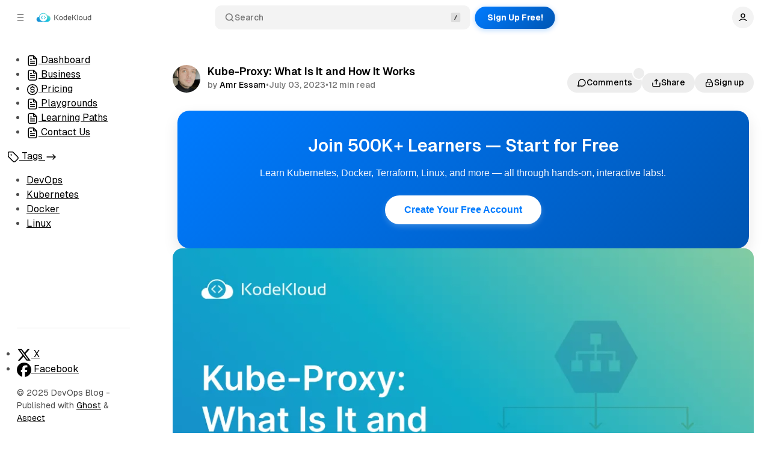

--- FILE ---
content_type: text/html; charset=utf-8
request_url: https://kodekloud.com/blog/kube-proxy/
body_size: 29171
content:
<!DOCTYPE html>
<html
	lang="en"
	data-color-scheme="system"
	data-sidebar-collapsed="false"
>
<head>
	<meta charset="utf-8">
	<meta name="viewport" content="width=device-width, initial-scale=1">

	<link rel="preconnect" href="https://marketing-script.kodekloud.com" crossorigin>
	<link rel="preconnect" href="https://s3-us-west-2.amazonaws.com" crossorigin>
	<link rel="preconnect" href="https://i.clarity.ms" crossorigin>

	<title>Kube-Proxy: What Is It and How It Works</title>

	<script>
	window.Aspect = { version: '1.6.0' };
</script>

	<script>
	// Set color scheme from local storage.
	(function() {
		const colorScheme = localStorage.getItem('color-scheme');

		if (colorScheme) {
			document.documentElement.setAttribute('data-color-scheme', colorScheme);
		}
	})();
</script>

	<script>
		// Set sidebar collapsed from local storage.
		(function() {
			const hasCollapsed = localStorage.getItem('sidebar-collapsed');

			if (hasCollapsed !== null) {
				document.documentElement.setAttribute('data-sidebar-collapsed', hasCollapsed);
			}
		})();
	</script>

	<link rel="preload" as="style" href="https://kodekloud.com/blog/assets/built/index.css?v=54c2c274b7">
	<link rel="preload" as="script" href="https://kodekloud.com/blog/assets/vendors/pvs.min.js?v=54c2c274b7">
	<link rel="preload" as="script" href="https://kodekloud.com/blog/assets/built/index.js?v=54c2c274b7">

	<link rel="preload" href="https://kodekloud.com/blog/assets/vendors/Geist-Variable.woff2?v=54c2c274b7" as="font" type="font/woff2" crossorigin/>

	<style>
		@font-face {
			font-family: 'Geist';
			font-display: swap;
			src: url(https://kodekloud.com/blog/assets/vendors/Geist-Variable.woff2?v=54c2c274b7) format("woff2-variations");
			font-weight: 100 900;
		}

		:root {
			--color-dark-accent: #ffffff;
			--color-accent-foreground: #ffffff;
			--color-dark-accent-foreground: #000000;
			--featured-image--aspect-ratio: 16/9;
		}

				/* Inlined PVS CSS to avoid render-blocking */
		.kg-code-card{position:relative}.kg-code-card>.language-badge{color:var(--color-contrast);font-size:var(--font-x-small);opacity:.5;position:absolute;right:.5rem;top:.25rem;transition:opacity .15s ease;z-index:1}.kg-code-card>.copy:focus-visible~.language-badge,.kg-code-card>.copy:hover~.language-badge,.kg-code-card>pre:hover~.language-badge{opacity:0}.kg-code-card>.copy{align-items:center;background-color:transparent;border:0;border-radius:.25rem;color:var(--color-contrast);display:flex;height:1.5rem;justify-content:center;opacity:0;padding:0;position:absolute;right:.5rem;top:.5rem;transition:opacity .15s ease,color .15s ease,background-color .15s ease;width:1.5rem;word-break:normal;z-index:2}.kg-code-card>.copy:after{-webkit-backdrop-filter:blur(10px);backdrop-filter:blur(10px);border-radius:inherit;bottom:0;content:"";left:0;position:absolute;right:0;top:0;z-index:-1}.kg-code-card>.copy:before{background-color:currentcolor;content:"";display:block;height:1.25rem;-webkit-mask-image:url('data:image/svg+xml;charset=utf-8,<svg width="24" height="24" fill="none" xmlns="http://www.w3.org/2000/svg"><path d="M8.75 15.25H6c-.69 0-1.25-.56-1.25-1.25V6c0-.69.56-1.25 1.25-1.25h8c.69 0 1.25.56 1.25 1.25v2.75m-5.25 0h8c.69 0 1.25.56 1.25 1.25v8c0 .69-.56 1.25-1.25 1.25h-8c-.69 0-1.25-.56-1.25-1.25v-8c0-.69.56-1.25 1.25-1.25Z" stroke="%23000" stroke-width="1.5"/></svg>');mask-image:url('data:image/svg+xml;charset=utf-8,<svg width="24" height="24" fill="none" xmlns="http://www.w3.org/2000/svg"><path d="M8.75 15.25H6c-.69 0-1.25-.56-1.25-1.25V6c0-.69.56-1.25 1.25-1.25h8c.69 0 1.25.56 1.25 1.25v2.75m-5.25 0h8c.69 0 1.25.56 1.25 1.25v8c0 .69-.56 1.25-1.25 1.25h-8c-.69 0-1.25-.56-1.25-1.25v-8c0-.69.56-1.25 1.25-1.25Z" stroke="%23000" stroke-width="1.5"/></svg>');-webkit-mask-size:100% 100%;mask-size:100% 100%;width:1.25rem}.kg-code-card>.copy.success:before{-webkit-mask-image:url('data:image/svg+xml;charset=utf-8,<svg width="24" height="24" fill="none" xmlns="http://www.w3.org/2000/svg"><path d="m17.555 7.833-7.638 7.64L6.444 12" stroke="%23000" stroke-width="1.5" stroke-linecap="round" stroke-linejoin="round"/></svg>');mask-image:url('data:image/svg+xml;charset=utf-8,<svg width="24" height="24" fill="none" xmlns="http://www.w3.org/2000/svg"><path d="m17.555 7.833-7.638 7.64L6.444 12" stroke="%23000" stroke-width="1.5" stroke-linecap="round" stroke-linejoin="round"/></svg>')}.kg-code-card>.copy.error:before{-webkit-mask-image:url('data:image/svg+xml;charset=utf-8,<svg width="24" height="24" fill="none" xmlns="http://www.w3.org/2000/svg"><path d="m16 8-8 8m8 0L8 8" stroke="%23000" stroke-width="1.5" stroke-linecap="round" stroke-linejoin="round"/></svg>');mask-image:url('data:image/svg+xml;charset=utf-8,<svg width="24" height="24" fill="none" xmlns="http://www.w3.org/2000/svg"><path d="m16 8-8 8m8 0L8 8" stroke="%23000" stroke-width="1.5" stroke-linecap="round" stroke-linejoin="round"/></svg>')}.kg-code-card>.copy>.error,.kg-code-card>.copy>.success{align-items:center;-webkit-backdrop-filter:blur(10px);backdrop-filter:blur(10px);background-color:inherit;border-radius:inherit;bottom:0;color:inherit;display:flex;font-size:.75rem;margin-right:.125rem;opacity:0;padding:0 .5rem;position:absolute;right:100%;top:0;transition:opacity .1s,visibility .1s;visibility:hidden;word-break:normal}.kg-code-card>.copy.error>.error,.kg-code-card>.copy.success>.success{opacity:1;visibility:visible}.kg-code-card>.copy.error,.kg-code-card>.copy.success,.kg-code-card>.copy:hover{background-color:hsla(0,0%,50%,.2)}.kg-code-card>.copy:focus-visible,.kg-code-card>.copy:hover,.kg-code-card>pre:hover~.copy{opacity:1}.kg-code-card.has-line-numbers>.shiki{counter-reset:code-counter}.kg-code-card.has-line-numbers>.shiki>code>span{counter-increment:code-counter}.kg-code-card.has-line-numbers>.shiki>code>span:before{color:currentcolor;content:counter(code-counter);display:inline-block;margin-right:.75rem;min-width:1rem;opacity:.5;text-align:right}[data-color-scheme=dark] .shiki,[data-color-scheme=dark] .shiki span{background-color:var(--shiki-dark-bg)!important;color:var(--shiki-dark)!important}@media (prefers-color-scheme:dark){[data-color-scheme=system] .shiki,[data-color-scheme=system] .shiki span{background-color:var(--shiki-dark-bg)!important;color:var(--shiki-dark)!important}}.stop-transition,.stop-transition *{transition-duration:0s!important}#ghost-comments-root iframe,#ghost-portal-root iframe,#sodo-search-root iframe,.gh-root-frame iframe,.popup-comments iframe,.post-comments iframe{color-scheme:auto}.page-loader{view-transition-name:page-loader;box-shadow:0 1px 0 transparent;height:2px;left:0;opacity:0;pointer-events:none;position:fixed;top:0;width:100%;z-index:11000}.page-loader:before{background-color:var(--ghost-accent-color);content:"";display:block;height:100%;width:var(--loader-progress)}.page-loader.loading{display:block;opacity:1}.lightbox{position:relative}.lightbox,.lightbox img{transition:transform .5s cubic-bezier(.2,1,.2,1)}.lightbox img{cursor:zoom-in;transform:scale(1)}.lightbox-show img{cursor:zoom-out}.lightbox-trigger{align-items:center;-webkit-backdrop-filter:blur(16px) saturate(180%);backdrop-filter:blur(16px) saturate(180%);background-color:rgba(90,90,90,.25);border:0;border-radius:.25rem;display:flex;height:1.25rem;justify-content:center;opacity:0;outline-offset:2px;padding:0;position:absolute;right:1rem;top:1rem;transition:opacity .2s ease;width:1.25rem;z-index:1}.lightbox-trigger:before{background-color:#fff;content:"";display:block;height:.75rem;-webkit-mask-image:url('data:image/svg+xml;utf8,<svg width="12" height="12" viewBox="0 0 12 12" fill="none" xmlns="http://www.w3.org/2000/svg"><path d="M2 0C1.46957 0 0.960859 0.210714 0.585786 0.585786C0.210714 0.960859 0 1.46957 0 2L0 4H1.5V2C1.5 1.86739 1.55268 1.74021 1.64645 1.64645C1.74021 1.55268 1.86739 1.5 2 1.5H4V0H2ZM4 10.5H2C1.86739 10.5 1.74021 10.4473 1.64645 10.3536C1.55268 10.2598 1.5 10.1326 1.5 10V8H0V10C0 10.5304 0.210714 11.0391 0.585786 11.4142C0.960859 11.7893 1.46957 12 2 12H4V10.5ZM8 12V10.5H10C10.1326 10.5 10.2598 10.4473 10.3536 10.3536C10.4473 10.2598 10.5 10.1326 10.5 10V8H12V10C12 10.5304 11.7893 11.0391 11.4142 11.4142C11.0391 11.7893 10.5304 12 10 12H8ZM10 0C10.5304 0 11.0391 0.210714 11.4142 0.585786C11.7893 0.960859 12 1.46957 12 2V4H10.5V2C10.5 1.86739 10.4473 1.74021 10.3536 1.64645C10.2598 1.55268 10.1326 1.5 10 1.5H8V0H10Z" fill="black"/></svg>');mask-image:url('data:image/svg+xml;utf8,<svg width="12" height="12" viewBox="0 0 12 12" fill="none" xmlns="http://www.w3.org/2000/svg"><path d="M2 0C1.46957 0 0.960859 0.210714 0.585786 0.585786C0.210714 0.960859 0 1.46957 0 2L0 4H1.5V2C1.5 1.86739 1.55268 1.74021 1.64645 1.64645C1.74021 1.55268 1.86739 1.5 2 1.5H4V0H2ZM4 10.5H2C1.86739 10.5 1.74021 10.4473 1.64645 10.3536C1.55268 10.2598 1.5 10.1326 1.5 10V8H0V10C0 10.5304 0.210714 11.0391 0.585786 11.4142C0.960859 11.7893 1.46957 12 2 12H4V10.5ZM8 12V10.5H10C10.1326 10.5 10.2598 10.4473 10.3536 10.3536C10.4473 10.2598 10.5 10.1326 10.5 10V8H12V10C12 10.5304 11.7893 11.0391 11.4142 11.4142C11.0391 11.7893 10.5304 12 10 12H8ZM10 0C10.5304 0 11.0391 0.210714 11.4142 0.585786C11.7893 0.960859 12 1.46957 12 2V4H10.5V2C10.5 1.86739 10.4473 1.74021 10.3536 1.64645C10.2598 1.55268 10.1326 1.5 10 1.5H8V0H10Z" fill="black"/></svg>');-webkit-mask-size:100% 100%;mask-size:100% 100%;width:.75rem}.lightbox-trigger:focus-visible,.lightbox:hover .lightbox-trigger{opacity:1}.lightbox.lightbox-hiding .lightbox-trigger,.lightbox.lightbox-show .lightbox-trigger{opacity:0;transition-duration:0s}.lightbox-overlay{background-color:var(--color-background,#fff);cursor:zoom-out;height:100%;left:0;opacity:0;pointer-events:none;position:fixed;top:0;transition:opacity .2s ease,visibility .2s ease;visibility:hidden;width:100%}.lightbox-overlay-show{opacity:1;pointer-events:auto;visibility:visible}.lightbox-close{background-color:transparent;border:0;height:24px;opacity:0;padding:0;position:fixed;right:var(--spacing-5);top:var(--spacing-5);transition:opacity .2s ease,visibility .2s ease;visibility:hidden;width:24px;z-index:10000}.lightbox-close:before{background-color:var(--color-contrast,#000);content:"";display:block;height:100%;-webkit-mask-image:url('data:image/svg+xml;utf8,<svg width="24" height="24" viewBox="0 0 24 24" fill="none" xmlns="http://www.w3.org/2000/svg"><path d="M5.63603 5.63605L18.364 18.364M5.63603 18.364L18.364 5.63605" stroke="black" stroke-width="1.5"/></svg>');mask-image:url('data:image/svg+xml;utf8,<svg width="24" height="24" viewBox="0 0 24 24" fill="none" xmlns="http://www.w3.org/2000/svg"><path d="M5.63603 5.63605L18.364 18.364M5.63603 18.364L18.364 5.63605" stroke="black" stroke-width="1.5"/></svg>');-webkit-mask-size:100% 100%;mask-size:100% 100%;width:100%}.lightbox-overlay-show~.lightbox-close{opacity:1;visibility:visible}.nav-item:has(>.collapse){display:grid}.nav-item:has(>.dropdown){align-items:center;display:flex;position:relative}.nav-item .dropdown:hover,.nav-link:hover~.dropdown{opacity:1;visibility:visible}.nav-item .dropdown-toggle{background-color:transparent;border:0;padding:0;transition:visibility .01s;visibility:hidden}.nav-item .dropdown-toggle:before{background-color:var(--color-contrast);content:"";display:block;height:12px;-webkit-mask-image:url('data:image/svg+xml;utf8,<svg width="14" height="14" viewBox="0 0 14 14" fill="none" xmlns="http://www.w3.org/2000/svg"><path d="M3.5 5.25L7 8.75L10.5 5.25" stroke="black" stroke-width="1.5" stroke-linecap="round" stroke-linejoin="round"/></svg>');mask-image:url('data:image/svg+xml;utf8,<svg width="14" height="14" viewBox="0 0 14 14" fill="none" xmlns="http://www.w3.org/2000/svg"><path d="M3.5 5.25L7 8.75L10.5 5.25" stroke="black" stroke-width="1.5" stroke-linecap="round" stroke-linejoin="round"/></svg>');-webkit-mask-size:100% 100%;mask-size:100% 100%;width:12px}.nav-item .dropdown-toggle:focus-visible,.nav-item .dropdown-toggle[aria-expanded=true],.nav-link:focus-visible~.dropdown-toggle{visibility:visible}:root{--popup--transition:visibility 0.2s ease,opacity 0.2s ease;--popup--z-index:10001}.popup{height:100%;left:0;opacity:0;overflow-x:auto;overflow-y:hidden;overflow:auto hidden;position:fixed;top:0;transition:var(--popup--transition);visibility:hidden;width:calc(100% + var(--scrollbar-width, 0px));z-index:var(--popup--z-index)}.popup-show{opacity:1;visibility:visible;width:100%}.popup-hide{pointer-events:none}:has(>.collapse){display:grid}.collapse{display:grid;grid-row:2;grid-template-rows:0fr;margin:0;padding:0;position:static;transition:grid-template-rows .3s ease,visibility .3s}.collapse,.collapse>ul{overflow:hidden}.collapse-toggle[aria-expanded=false]~.collapse-ready,.collapse-toggle[aria-expanded=false]~.collapse:not(.collapse-ready):not(:has(.nav-link-current)){visibility:hidden}.collapse-toggle[aria-expanded=false]~.collapse:not(.collapse-ready):has(.nav-link-current),.collapse-toggle[aria-expanded=true]~.collapse-ready{grid-template-rows:1fr}.collapse-toggle{--collapse--icon:url('data:image/svg+xml;utf8,<svg width="20" height="20" viewBox="0 0 20 20" fill="none" xmlns="http://www.w3.org/2000/svg"><path d="M15 5L5 15M5 5L15 15" stroke="currentColor" stroke-width="2" stroke-linecap="round" stroke-linejoin="round"></path></svg>');--collapse--icon--size:14px;--collapse--icon--rotate:-45deg;--collapse-open--icon--rotate:0deg;cursor:pointer;grid-row:1;text-align:inherit}.collapse-toggle:after{background-color:currentcolor;content:"";display:block;flex:0 0 auto;height:var(--collapse--icon--size);-webkit-mask-image:var(--collapse--icon);mask-image:var(--collapse--icon);-webkit-mask-size:100% 100%;mask-size:100% 100%;transform:rotate(var(--collapse--icon--rotate));transition:transform .2s ease;width:var(--collapse--icon--size)}.collapse-toggle[aria-expanded=false]:has(~.collapse:not(.collapse-ready) .nav-link-current):after,.collapse-toggle[aria-expanded=true]:has(~.collapse-ready):after{transform:rotate(var(--collapse-open--icon--rotate))}.dropdown{opacity:0;position:absolute;visibility:hidden;z-index:3}.dropdown-toggle:focus-visible~.dropdown:not(.dropdown-ready),.dropdown-toggle:hover~.dropdown:not(.dropdown-ready),.dropdown.show,.dropdown:not(.dropdown-ready):has(:focus-visible){opacity:1;visibility:visible}.tag-hash-video:has(.post-content>.kg-video-card:first-child,.post-content>.kg-embed-card:first-child:has(>iframe:where([src*="youtube.com"],[src*="youtube-nocookie.com"],[src*="player.vimeo.com"],[src*="dailymotion.com"],[src*="kickstarter.com"],[src*="wistia.com"],[src*="wistia.net"],[src*="twitch.tv"],[src*="clips.twitch.tv"],[src*="facebook.com"],[src*="tiktok.com"],[src*="instagram.com"],[src*="soundcloud.com"],[src*="iframe.mediadelivery.net"],[src*="video.bunnycdn.com"])),.post-content>iframe:first-child:where([src*="youtube.com"],[src*="youtube-nocookie.com"],[src*="player.vimeo.com"],[src*="kickstarter.com"],[src*="dailymotion.com"],[src*="wistia.com"],[src*="wistia.net"],[src*="twitch.tv"],[src*="clips.twitch.tv"],[src*="facebook.com"],[src*="tiktok.com"],[src*="instagram.com"],[src*="soundcloud.com"],[src*="iframe.mediadelivery.net"],[src*="video.bunnycdn.com"])) .post-featured:empty{display:block}.tag-hash-video:has(.post-content>.kg-video-card:first-child,.post-content>.kg-embed-card:first-child:has(>iframe:where([src*="youtube.com"],[src*="youtube-nocookie.com"],[src*="player.vimeo.com"],[src*="dailymotion.com"],[src*="kickstarter.com"],[src*="wistia.com"],[src*="wistia.net"],[src*="twitch.tv"],[src*="clips.twitch.tv"],[src*="facebook.com"],[src*="tiktok.com"],[src*="instagram.com"],[src*="soundcloud.com"],[src*="iframe.mediadelivery.net"],[src*="video.bunnycdn.com"])),.post-content>iframe:first-child:where([src*="youtube.com"],[src*="youtube-nocookie.com"],[src*="player.vimeo.com"],[src*="kickstarter.com"],[src*="dailymotion.com"],[src*="wistia.com"],[src*="wistia.net"],[src*="twitch.tv"],[src*="clips.twitch.tv"],[src*="facebook.com"],[src*="tiktok.com"],[src*="instagram.com"],[src*="soundcloud.com"],[src*="iframe.mediadelivery.net"],[src*="video.bunnycdn.com"])) .post-featured:empty:before{aspect-ratio:var(--featured-image--aspect-ratio);content:"";display:block;width:100%}.tag-hash-video .post:not(.post-featured-video-ready) .post-content>.kg-embed-card:first-child:has(>iframe:where([src*="youtube.com"],[src*="youtube-nocookie.com"],[src*="player.vimeo.com"],[src*="kickstarter.com"],[src*="dailymotion.com"],[src*="wistia.com"],[src*="wistia.net"],[src*="twitch.tv"],[src*="clips.twitch.tv"],[src*="facebook.com"],[src*="tiktok.com"],[src*="instagram.com"],[src*="soundcloud.com"],[src*="iframe.mediadelivery.net"],[src*="video.bunnycdn.com"])),.tag-hash-video .post:not(.post-featured-video-ready) .post-content>.kg-video-card:first-child,.tag-hash-video .post:not(.post-featured-video-ready) .post-content>iframe:first-child:where([src*="youtube.com"],[src*="youtube-nocookie.com"],[src*="player.vimeo.com"],[src*="kickstarter.com"],[src*="dailymotion.com"],[src*="wistia.com"],[src*="wistia.net"],[src*="twitch.tv"],[src*="clips.twitch.tv"],[src*="facebook.com"],[src*="tiktok.com"],[src*="instagram.com"],[src*="soundcloud.com"],[src*="iframe.mediadelivery.net"],[src*="video.bunnycdn.com"]){display:none}.pricing-toggle{display:none;word-break:normal}.pricing-toggle .pricing-toggle-monthly{order:-1}.pricing-toggle:has(label+label){display:flex}.pricing-wrapper .pricing-toggle-input{border:0;display:none;height:0;min-height:auto;opacity:0;padding:0;pointer-events:none;position:absolute;width:0;z-index:-1}.pricing-wrapper:has(.pricing-toggle-monthly+.pricing-toggle-yearly) .pricing-toggle-input,.pricing-wrapper:has(.pricing-toggle-yearly+.pricing-toggle-monthly) .pricing-toggle-input{display:block}.pricing-toggle-input-monthly:checked~.pricing-toggle>.pricing-toggle-monthly,.pricing-toggle-input-yearly:checked~.pricing-toggle>.pricing-toggle-yearly{cursor:default}.pricing-toggle-input-monthly:focus-visible~.pricing-toggle>.pricing-toggle-monthly,.pricing-toggle-input-yearly:focus-visible~.pricing-toggle>.pricing-toggle-yearly{outline:5px auto Highlight;outline:5px auto -webkit-focus-ring-color}.pricing-toggle-input-monthly:checked~.pricing-container .pricing-button-yearly,.pricing-toggle-input-monthly:checked~.pricing-container .pricing-price-yearly,.pricing-toggle-input-yearly:checked~.pricing-container .pricing-button-monthly,.pricing-toggle-input-yearly:checked~.pricing-container .pricing-price-monthly{display:none}.pricing-discount{visibility:hidden}.pricing-discount>span:before{content:attr(data-pricing-discount) "%"}.pricing-discount:empty,.pricing-discount:has(>[data-pricing-discount="0"]){display:none}.pricing-toggle-input-yearly:checked~.pricing-container .pricing-discount{visibility:visible}




		.keen-slider:not([data-keen-slider-disabled]){-webkit-touch-callout:none;-webkit-tap-highlight-color:transparent;align-content:flex-start;display:flex;overflow:hidden;position:relative;touch-action:pan-y;-webkit-user-select:none;-moz-user-select:none;-ms-user-select:none;user-select:none;-khtml-user-select:none;width:100%}.keen-slider:not([data-keen-slider-disabled]) .keen-slider__slide{min-height:100%;overflow:hidden;position:relative;width:100%}.keen-slider:not([data-keen-slider-disabled])[data-keen-slider-reverse]{flex-direction:row-reverse}.keen-slider:not([data-keen-slider-disabled])[data-keen-slider-v]{flex-wrap:wrap}
	</style>

	<link rel="stylesheet" type="text/css" href="https://kodekloud.com/blog/assets/built/index.css?v=54c2c274b7">

	<script src="https://kodekloud.com/blog/assets/vendors/ivent.min.js?v=54c2c274b7" defer></script>

	<script src="https://kodekloud.com/blog/assets/vendors/pvs.min.js?v=54c2c274b7" defer></script>


	<link rel="stylesheet" type="text/css" href="https://kodekloud.com/blog/assets/vendors/tippy.css?v=54c2c274b7" media="print" onload="this.media='all'">

	<link rel="stylesheet" type="text/css" href="https://kodekloud.com/blog/assets/custom.css?v=54c2c274b7" media="print" onload="this.media='all'">

	<meta name="description" content="Dive into Kube-Proxy&#x27;s role in Kubernetes networking, and check out how it enables service abstraction and impacts containerized applications now.">
    <link rel="icon" href="https://kodekloud.com/blog/content/images/size/w256h256/2022/07/kk_ghost_favicon.png" type="image/png">
    <link rel="canonical" href="https://kodekloud.com/blog/kube-proxy/">
    <meta name="referrer" content="no-referrer-when-downgrade">
    
    <meta property="og:site_name" content="DevOps Blog">
    <meta property="og:type" content="article">
    <meta property="og:title" content="Kube-Proxy: What Is It and How It Works">
    <meta property="og:description" content="Dive into Kube-Proxy&#x27;s role in Kubernetes networking, and check out how it enables service abstraction and impacts containerized applications now.">
    <meta property="og:url" content="https://kodekloud.com/blog/kube-proxy/">
    <meta property="og:image" content="https://kodekloud.com/blog/content/images/2023/06/Kube-Proxy_--What-Is-It-and-How-It-Works.png">
    <meta property="article:published_time" content="2023-07-03T12:00:50.000Z">
    <meta property="article:modified_time" content="2024-12-27T07:52:40.000Z">
    <meta property="article:tag" content="Kubernetes">
    <meta property="article:tag" content="kubernetes service">
    <meta property="article:tag" content="kubectl proxy">
    
    <meta property="article:publisher" content="https://www.facebook.com/kodekloudtraining">
    <meta name="twitter:card" content="summary_large_image">
    <meta name="twitter:title" content="Kube-Proxy: What Is It and How It Works">
    <meta name="twitter:description" content="Dive into Kube-Proxy&#x27;s role in Kubernetes networking, and check out how it enables service abstraction and impacts containerized applications now.">
    <meta name="twitter:url" content="https://kodekloud.com/blog/kube-proxy/">
    <meta name="twitter:image" content="https://kodekloud.com/blog/content/images/2023/06/Kube-Proxy_--What-Is-It-and-How-It-Works.png">
    <meta name="twitter:label1" content="Written by">
    <meta name="twitter:data1" content="Amr Essam">
    <meta name="twitter:label2" content="Filed under">
    <meta name="twitter:data2" content="Kubernetes, kubernetes service, kubectl proxy">
    <meta name="twitter:site" content="@kodekloud1">
    <meta property="og:image:width" content="1000">
    <meta property="og:image:height" content="562">
    
    <script type="application/ld+json">
{
    "@context": "https://schema.org",
    "@type": "Article",
    "publisher": {
        "@type": "Organization",
        "name": "DevOps Blog",
        "url": "https://kodekloud.com/blog/",
        "logo": {
            "@type": "ImageObject",
            "url": "https://kodekloud.com/blog/content/images/2025/07/Horizontal-1--1-.png"
        }
    },
    "author": {
        "@type": "Person",
        "name": "Amr Essam",
        "image": {
            "@type": "ImageObject",
            "url": "https://kodekloud.com/blog/content/images/size/w1200/2022/10/IMG-3508.PNG",
            "width": 1200,
            "height": 2596
        },
        "url": "https://kodekloud.com/blog/author/amr/",
        "sameAs": []
    },
    "headline": "Kube-Proxy: What Is It and How It Works",
    "url": "https://kodekloud.com/blog/kube-proxy/",
    "datePublished": "2023-07-03T12:00:50.000Z",
    "dateModified": "2024-12-27T07:52:40.000Z",
    "image": {
        "@type": "ImageObject",
        "url": "https://kodekloud.com/blog/content/images/2023/06/Kube-Proxy_--What-Is-It-and-How-It-Works.png",
        "width": 1000,
        "height": 562
    },
    "keywords": "Kubernetes, kubernetes service, kubectl proxy",
    "description": "Networking is a crucial part of Kubernetes. Understanding how different network components work will help you configure your cluster to meet your application’s needs.\n\nBehind a Kubernetes network, there is a component called Kube-Proxy that works under the hood, translating your Services into usable networking rules.\n\nIn this article, we’ll explore what a Kube-Proxy is, how it works, and its different modes. We’ll also demonstrate how to inspect IPtables rules for a ClusterIP Service.\n\n\nWhat is ",
    "mainEntityOfPage": "https://kodekloud.com/blog/kube-proxy/"
}
    </script>

    <meta name="generator" content="Ghost 6.7">
    <link rel="alternate" type="application/rss+xml" title="DevOps Blog" href="https://kodekloud.com/blog/rss/">
    <script defer src="https://cdn.jsdelivr.net/ghost/portal@~2.56/umd/portal.min.js" data-i18n="true" data-ghost="https://kodekloud.com/blog/" data-key="e85259aed42c6cf0a13ed83aa7" data-api="https://kodekloud.ghost.io/blog/ghost/api/content/" data-locale="en" crossorigin="anonymous"></script><style id="gh-members-styles">.gh-post-upgrade-cta-content,
.gh-post-upgrade-cta {
    display: flex;
    flex-direction: column;
    align-items: center;
    font-family: -apple-system, BlinkMacSystemFont, 'Segoe UI', Roboto, Oxygen, Ubuntu, Cantarell, 'Open Sans', 'Helvetica Neue', sans-serif;
    text-align: center;
    width: 100%;
    color: #ffffff;
    font-size: 16px;
}

.gh-post-upgrade-cta-content {
    border-radius: 8px;
    padding: 40px 4vw;
}

.gh-post-upgrade-cta h2 {
    color: #ffffff;
    font-size: 28px;
    letter-spacing: -0.2px;
    margin: 0;
    padding: 0;
}

.gh-post-upgrade-cta p {
    margin: 20px 0 0;
    padding: 0;
}

.gh-post-upgrade-cta small {
    font-size: 16px;
    letter-spacing: -0.2px;
}

.gh-post-upgrade-cta a {
    color: #ffffff;
    cursor: pointer;
    font-weight: 500;
    box-shadow: none;
    text-decoration: underline;
}

.gh-post-upgrade-cta a:hover {
    color: #ffffff;
    opacity: 0.8;
    box-shadow: none;
    text-decoration: underline;
}

.gh-post-upgrade-cta a.gh-btn {
    display: block;
    background: #ffffff;
    text-decoration: none;
    margin: 28px 0 0;
    padding: 8px 18px;
    border-radius: 4px;
    font-size: 16px;
    font-weight: 600;
}

.gh-post-upgrade-cta a.gh-btn:hover {
    opacity: 0.92;
}</style>
    <script defer src="https://cdn.jsdelivr.net/ghost/sodo-search@~1.8/umd/sodo-search.min.js" data-key="e85259aed42c6cf0a13ed83aa7" data-styles="https://cdn.jsdelivr.net/ghost/sodo-search@~1.8/umd/main.css" data-sodo-search="https://kodekloud.ghost.io/blog/" data-locale="en" crossorigin="anonymous"></script>
    
    <link href="https://kodekloud.com/blog/webmentions/receive/" rel="webmention">
    <script defer src="/blog/public/cards.min.js?v=54c2c274b7"></script>
    <link rel="stylesheet" type="text/css" href="/blog/public/cards.min.css?v=54c2c274b7">
    <script defer src="/blog/public/comment-counts.min.js?v=54c2c274b7" data-ghost-comments-counts-api="https://kodekloud.com/blog/members/api/comments/counts/"></script>
    <script defer src="/blog/public/member-attribution.min.js?v=54c2c274b7"></script>
    <script defer src="/blog/public/ghost-stats.min.js?v=54c2c274b7" data-stringify-payload="false" data-datasource="analytics_events" data-storage="localStorage" data-host="https://kodekloud.com/blog//.ghost/analytics/api/v1/page_hit"  tb_site_uuid="6967c46d-4021-41a7-943c-75a0de810032" tb_post_uuid="095a20c5-7cc4-47f7-bada-7da1c13424d7" tb_post_type="post" tb_member_uuid="undefined" tb_member_status="undefined"></script><style>:root {--ghost-accent-color: #0F69E1;}</style>
    

<style>
  .card-post-featured .card-post-image{
      aspect-ratio: 16/9;
        align-self:center;
  }
  .logo img{
        max-height: 2rem;
  }
  .section-authors{
    display:none;
  }
.post-featured .kg-video-container, .post-featured .kg-video-container video, .post-featured iframe, .post-featured img{
aspect-ratio:auto;
}
  .card-post-image img{
      object-fit:fill;
  }
  .kkprogress{
    display:none!important;
  }
      #hubspot-messages-iframe-container {
      color-scheme: light;
    }
.card-post{
    min-height: auto;
}
  .section-posts-grid .posts-list>li{
    min-height:auto;
  }
  </style>
</head>

<body class="post-template tag-kubernetes tag-kubernetes-service tag-kubectl-proxy layout-default post-template-default post-has-sidebar">
	<a href="#sidebar" class="button screen-reader-text">Skip to Sidebar</a>
	<a href="#content" class="button screen-reader-text">Skip to Content</a>

	<main class="main">
		<div class="navbar">
			<div>
				<button
					class="toggle-sidebar button button-icon button-transparent button-rounded"
					aria-label="Collapse Sidebar"
					aria-expanded="true"
				>
					<svg width="20" height="20" viewBox="0 0 20 20" fill="none" xmlns="http://www.w3.org/2000/svg">
<path d="M4.27271 10H15.7272M4.27271 4H15.7272M4.27271 16H15.7272" stroke="currentColor" stroke-width="1.5" stroke-linecap="round" stroke-linejoin="round"/>
</svg>
				</button>

				<button class="toggle-popup button button-icon button-transparent button-rounded" data-popup-toggle="#popup-navigation" aria-expanded="false" aria-label="Open a popup with navigation">
					<svg width="20" height="20" viewBox="0 0 20 20" fill="none" xmlns="http://www.w3.org/2000/svg">
<path d="M4.27271 10H15.7272M4.27271 4H15.7272M4.27271 16H15.7272" stroke="currentColor" stroke-width="1.5" stroke-linecap="round" stroke-linejoin="round"/>
</svg>
				</button>

				<a class="logo" href="https://kodekloud.com/blog" aria-label="DevOps Blog">
		<img class="logo-light" src="https://kodekloud.com/blog/content/images/2025/07/Horizontal-1--1-.png" alt="DevOps Blog">

		<img class="logo-dark" src="https://kodekloud.com/blog/content/images/2025/07/Horizontal--2--1.png" alt="DevOps Blog" loading="lazy">
</a>			</div>

			<div class="navbar-center">
				<button class="search-toggle" data-ghost-search>
					<svg class="icon icon-search" width="20" height="20" viewBox="0 0 20 20" fill="none" xmlns="http://www.w3.org/2000/svg">
<path d="M17.5 17.5L13.875 13.875M15.8333 9.16667C15.8333 12.8486 12.8486 15.8333 9.16667 15.8333C5.48477 15.8333 2.5 12.8486 2.5 9.16667C2.5 5.48477 5.48477 2.5 9.16667 2.5C12.8486 2.5 15.8333 5.48477 15.8333 9.16667Z" stroke="currentColor" stroke-width="1.5" stroke-linecap="round" stroke-linejoin="round"/>
</svg>
Search
					<svg class="icon-slash" width="16" height="16" viewBox="0 0 16 16" fill="none" xmlns="http://www.w3.org/2000/svg">
						<rect width="16" height="16" rx="3" fill="#808080" /> 
						<path d="M6.33331 11.3333L9.66665 4.66667" stroke="currentColor" stroke-width="1.5" stroke-linecap="round" stroke-linejoin="round"/>
					</svg>
				</button>

				<div id="post-cta-navbar-container"></div>
			</div>

			<nav class="navigation" aria-label="User Navigation">
				<button class="dropdown-toggle" aria-expanded="false" aria-label="Show user navigation">
							<span class="avatar">
		<svg width="20" height="20" viewBox="0 0 20 20" fill="none" xmlns="http://www.w3.org/2000/svg">
<path d="M2.5 16.6667C4.44649 14.6022 7.08918 13.3333 10 13.3333C12.9108 13.3333 15.5535 14.6022 17.5 16.6667M13.75 6.25C13.75 8.32107 12.0711 10 10 10C7.92893 10 6.25 8.32107 6.25 6.25C6.25 4.17893 7.92893 2.5 10 2.5C12.0711 2.5 13.75 4.17893 13.75 6.25Z" stroke="currentColor" stroke-width="1.5" stroke-linecap="round" stroke-linejoin="round"/>
</svg>
	</span>
				</button>
				<div class="dropdown dropdown-user">
					<div class="dropdown-user-head">
							<span class="avatar">
		<svg width="20" height="20" viewBox="0 0 20 20" fill="none" xmlns="http://www.w3.org/2000/svg">
<path d="M2.5 16.6667C4.44649 14.6022 7.08918 13.3333 10 13.3333C12.9108 13.3333 15.5535 14.6022 17.5 16.6667M13.75 6.25C13.75 8.32107 12.0711 10 10 10C7.92893 10 6.25 8.32107 6.25 6.25C6.25 4.17893 7.92893 2.5 10 2.5C12.0711 2.5 13.75 4.17893 13.75 6.25Z" stroke="currentColor" stroke-width="1.5" stroke-linecap="round" stroke-linejoin="round"/>
</svg>
	</span>
						<span class="dropdown-user-name">Anonymous</span>
					</div>
					<hr>
					<ul>
						<li>
							<button class="nav-link toggle-color-scheme-button" value="dark-light-system" aria-label="Toggle color scheme">
	<svg class="icon icon-moon" width="20" height="20" viewBox="0 0 20 20" fill="none" xmlns="http://www.w3.org/2000/svg">
<path d="M18.2957 10.797C17.1482 12.8098 14.9826 14.1668 12.5 14.1668C8.81808 14.1668 5.83333 11.182 5.83333 7.50007C5.83333 5.01727 7.19056 2.85146 9.20358 1.7041C4.97479 2.10506 1.66666 5.66613 1.66666 9.99983C1.66666 14.6023 5.39762 18.3332 10 18.3332C14.3335 18.3332 17.8944 15.0254 18.2957 10.797Z" stroke="currentColor" stroke-width="1.5" stroke-linecap="round" stroke-linejoin="round"/>
</svg>
	<span class="label label-light">Theme: Light</span>
	<span class="label label-system">Theme: System</span>
	<span class="label label-dark">Theme: Dark</span>
	<span class="icon-wrapper"><svg class="icon icon-sun" width="20" height="20" viewBox="0 0 20 20" fill="none" xmlns="http://www.w3.org/2000/svg">
<path d="M9.9999 13.3334C11.8409 13.3334 13.3333 11.841 13.3333 10C13.3333 8.15907 11.8409 6.66669 9.9999 6.66669C8.15895 6.66669 6.66656 8.15907 6.66656 10C6.66656 11.841 8.15895 13.3334 9.9999 13.3334Z" fill="currentColor" stroke="currentColor" stroke-width="1.5" stroke-linecap="round" stroke-linejoin="round"/>
<path d="M9.9999 1.66669V3.33336M9.9999 16.6666V18.3334M4.10824 4.10836L5.28324 5.28336M14.7166 14.7166L15.8916 15.8916M1.66656 10H3.33324M16.6666 10H18.3333M5.28324 14.7166L4.10824 15.8916M15.8916 4.10836L14.7166 5.28336" stroke="currentColor" stroke-width="1.5" stroke-linecap="round" stroke-linejoin="round"/>
</svg>
<svg class="icon icon-circle-half" width="16" height="16" viewBox="0 0 16 16" fill="none" xmlns="http://www.w3.org/2000/svg">
<path d="M8 14.6666C11.6819 14.6666 14.6667 11.6819 14.6667 7.99998C14.6667 4.31808 11.6819 1.33331 8 1.33331C4.3181 1.33331 1.33333 4.31808 1.33333 7.99998C1.33333 11.6819 4.3181 14.6666 8 14.6666Z" stroke="currentColor" stroke-width="1.5" stroke-linecap="round" stroke-linejoin="round"></path>
<path d="M8 14.6666C4.3181 14.6666 1.33333 11.6819 1.33333 7.99998C1.33333 4.31808 4.3181 1.33331 8 1.33331V14.6666Z" fill="currentColor"></path>
</svg><svg class="icon icon-moon" width="20" height="20" viewBox="0 0 20 20" fill="none" xmlns="http://www.w3.org/2000/svg">
<path d="M18.2957 10.797C17.1482 12.8098 14.9826 14.1668 12.5 14.1668C8.81808 14.1668 5.83333 11.182 5.83333 7.50007C5.83333 5.01727 7.19056 2.85146 9.20358 1.7041C4.97479 2.10506 1.66666 5.66613 1.66666 9.99983C1.66666 14.6023 5.39762 18.3332 10 18.3332C14.3335 18.3332 17.8944 15.0254 18.2957 10.797Z" fill="currentColor" stroke="currentColor" stroke-width="1.5" stroke-linecap="round" stroke-linejoin="round"/>
</svg>
</span>
</button>
							</li>
							<li>
								<a href="https://identity.kodekloud.com/sign-in" class="nav-link">
									<svg width="20" height="20" viewBox="0 0 20 20" fill="none" xmlns="http://www.w3.org/2000/svg">
<path d="M12.5 2.5H13.5C14.9002 2.5 15.6002 2.5 16.135 2.77248C16.6054 3.01217 16.9878 3.39462 17.2275 3.86503C17.5 4.3998 17.5 5.09988 17.5 6.5V13.5C17.5 14.9002 17.5 15.6002 17.2275 16.135C16.9878 16.6054 16.6054 16.9878 16.135 17.2275C15.6002 17.5 14.9002 17.5 13.5 17.5H12.5M8.33333 5.83333L12.5 10M12.5 10L8.33333 14.1667M12.5 10H2.5" stroke="currentColor" stroke-width="1.5" stroke-linecap="round" stroke-linejoin="round"/>
</svg>
									Sign in
								</a>
							</li>
					</ul>
				</div>
			</nav>
		</div>

		<aside class="sidebar" id="sidebar">
			<nav class="navigation navigation-sidebar" aria-label="Sidebar Primary Navigation">
				<ul>
<li class="nav-item">

						
<a
	href="https://kodekloud.com/dashboard/?utm_source&#x3D;blog.kodekloud.com&amp;utm_medium&#x3D;menu&amp;utm_campaign&#x3D;dashboard"
	class="nav-link nav-link-dashboard"
		data-tippy-content="Dashboard"
>
	<svg width="20" height="20" viewBox="0 0 20 20" fill="none" xmlns="http://www.w3.org/2000/svg">
<path d="M11.6667 1.89136V5.33347C11.6667 5.80018 11.6667 6.03354 11.7575 6.2118C11.8374 6.3686 11.9648 6.49608 12.1217 6.57598C12.2999 6.66681 12.5332 6.66681 13 6.66681H16.4421M13.3333 10.8334H6.66666M13.3333 14.1667H6.66666M8.33333 7.50008H6.66666M11.6667 1.66675H7.33333C5.93319 1.66675 5.23313 1.66675 4.69835 1.93923C4.22794 2.17891 3.8455 2.56136 3.60581 3.03177C3.33333 3.56655 3.33333 4.26661 3.33333 5.66675V14.3334C3.33333 15.7336 3.33333 16.4336 3.60581 16.9684C3.8455 17.4388 4.22794 17.8212 4.69835 18.0609C5.23313 18.3334 5.93319 18.3334 7.33333 18.3334H12.6667C14.0668 18.3334 14.7668 18.3334 15.3017 18.0609C15.7721 17.8212 16.1545 17.4388 16.3942 16.9684C16.6667 16.4336 16.6667 15.7336 16.6667 14.3334V6.66675L11.6667 1.66675Z" stroke="currentColor" stroke-width="1.5" stroke-linecap="round" stroke-linejoin="round"/>
</svg>


	<span class="label">Dashboard</span>
</a>
						</li>
<li class="nav-item">

						
<a
	href="https://kodekloud.com/business/?utm_source&#x3D;blog.kodekloud.com&amp;utm_medium&#x3D;menu&amp;utm_campaign&#x3D;business_page"
	class="nav-link nav-link-business"
		data-tippy-content="Business"
>
	<svg width="20" height="20" viewBox="0 0 20 20" fill="none" xmlns="http://www.w3.org/2000/svg">
<path d="M11.6667 1.89136V5.33347C11.6667 5.80018 11.6667 6.03354 11.7575 6.2118C11.8374 6.3686 11.9648 6.49608 12.1217 6.57598C12.2999 6.66681 12.5332 6.66681 13 6.66681H16.4421M13.3333 10.8334H6.66666M13.3333 14.1667H6.66666M8.33333 7.50008H6.66666M11.6667 1.66675H7.33333C5.93319 1.66675 5.23313 1.66675 4.69835 1.93923C4.22794 2.17891 3.8455 2.56136 3.60581 3.03177C3.33333 3.56655 3.33333 4.26661 3.33333 5.66675V14.3334C3.33333 15.7336 3.33333 16.4336 3.60581 16.9684C3.8455 17.4388 4.22794 17.8212 4.69835 18.0609C5.23313 18.3334 5.93319 18.3334 7.33333 18.3334H12.6667C14.0668 18.3334 14.7668 18.3334 15.3017 18.0609C15.7721 17.8212 16.1545 17.4388 16.3942 16.9684C16.6667 16.4336 16.6667 15.7336 16.6667 14.3334V6.66675L11.6667 1.66675Z" stroke="currentColor" stroke-width="1.5" stroke-linecap="round" stroke-linejoin="round"/>
</svg>


	<span class="label">Business</span>
</a>
						</li>
<li class="nav-item">

						
<a
	href="https://kodekloud.com/pricing/?utm_source&#x3D;blog.kodekloud.com&amp;utm_medium&#x3D;menu&amp;utm_campaign&#x3D;pricing_page"
	class="nav-link nav-link-pricing"
		data-tippy-content="Pricing"
>
	<svg width="20" height="20" viewBox="0 0 20 20" fill="none" xmlns="http://www.w3.org/2000/svg">
<path d="M7.08334 12.2223C7.08334 13.2962 7.9539 14.1667 9.02775 14.1667H10.8333C11.9839 14.1667 12.9167 13.234 12.9167 12.0834C12.9167 10.9328 11.9839 10.0001 10.8333 10.0001H9.16667C8.01608 10.0001 7.08334 9.06733 7.08334 7.91675C7.08334 6.76616 8.01608 5.83341 9.16667 5.83341H10.9723C12.0461 5.83341 12.9167 6.70397 12.9167 7.77786M10 4.58341V5.83341M10 14.1667V15.4167M18.3333 10.0001C18.3333 14.6024 14.6023 18.3334 10 18.3334C5.39763 18.3334 1.66667 14.6024 1.66667 10.0001C1.66667 5.39771 5.39763 1.66675 10 1.66675C14.6023 1.66675 18.3333 5.39771 18.3333 10.0001Z" stroke="currentColor" stroke-width="1.5" stroke-linecap="round" stroke-linejoin="round"/>
</svg>

	<span class="label">Pricing</span>
</a>
						</li>
<li class="nav-item">

						
<a
	href="https://kodekloud.com/pages/playgrounds?utm_source&#x3D;blog.kodekloud.com&amp;utm_medium&#x3D;menu&amp;utm_campaign&#x3D;playgrounds_page"
	class="nav-link nav-link-playgrounds"
		data-tippy-content="Playgrounds"
>
	<svg width="20" height="20" viewBox="0 0 20 20" fill="none" xmlns="http://www.w3.org/2000/svg">
<path d="M11.6667 1.89136V5.33347C11.6667 5.80018 11.6667 6.03354 11.7575 6.2118C11.8374 6.3686 11.9648 6.49608 12.1217 6.57598C12.2999 6.66681 12.5332 6.66681 13 6.66681H16.4421M13.3333 10.8334H6.66666M13.3333 14.1667H6.66666M8.33333 7.50008H6.66666M11.6667 1.66675H7.33333C5.93319 1.66675 5.23313 1.66675 4.69835 1.93923C4.22794 2.17891 3.8455 2.56136 3.60581 3.03177C3.33333 3.56655 3.33333 4.26661 3.33333 5.66675V14.3334C3.33333 15.7336 3.33333 16.4336 3.60581 16.9684C3.8455 17.4388 4.22794 17.8212 4.69835 18.0609C5.23313 18.3334 5.93319 18.3334 7.33333 18.3334H12.6667C14.0668 18.3334 14.7668 18.3334 15.3017 18.0609C15.7721 17.8212 16.1545 17.4388 16.3942 16.9684C16.6667 16.4336 16.6667 15.7336 16.6667 14.3334V6.66675L11.6667 1.66675Z" stroke="currentColor" stroke-width="1.5" stroke-linecap="round" stroke-linejoin="round"/>
</svg>


	<span class="label">Playgrounds</span>
</a>
						</li>
<li class="nav-item">

						
<a
	href="https://kodekloud.com/learning-path-devops-basics/?utm_source&#x3D;blog.kodekloud.com&amp;utm_medium&#x3D;menu&amp;utm_campaign&#x3D;learning_paths"
	class="nav-link nav-link-learning-paths"
		data-tippy-content="Learning Paths"
>
	<svg width="20" height="20" viewBox="0 0 20 20" fill="none" xmlns="http://www.w3.org/2000/svg">
<path d="M11.6667 1.89136V5.33347C11.6667 5.80018 11.6667 6.03354 11.7575 6.2118C11.8374 6.3686 11.9648 6.49608 12.1217 6.57598C12.2999 6.66681 12.5332 6.66681 13 6.66681H16.4421M13.3333 10.8334H6.66666M13.3333 14.1667H6.66666M8.33333 7.50008H6.66666M11.6667 1.66675H7.33333C5.93319 1.66675 5.23313 1.66675 4.69835 1.93923C4.22794 2.17891 3.8455 2.56136 3.60581 3.03177C3.33333 3.56655 3.33333 4.26661 3.33333 5.66675V14.3334C3.33333 15.7336 3.33333 16.4336 3.60581 16.9684C3.8455 17.4388 4.22794 17.8212 4.69835 18.0609C5.23313 18.3334 5.93319 18.3334 7.33333 18.3334H12.6667C14.0668 18.3334 14.7668 18.3334 15.3017 18.0609C15.7721 17.8212 16.1545 17.4388 16.3942 16.9684C16.6667 16.4336 16.6667 15.7336 16.6667 14.3334V6.66675L11.6667 1.66675Z" stroke="currentColor" stroke-width="1.5" stroke-linecap="round" stroke-linejoin="round"/>
</svg>


	<span class="label">Learning Paths</span>
</a>
						</li>
<li class="nav-item">

				
<a
	href="https://kodekloud.com/contact-us/?utm_source&#x3D;blog.kodekloud.com&amp;utm_medium&#x3D;menu&amp;utm_campaign&#x3D;contact_us"
	class="nav-link nav-link-contact-us"
		data-tippy-content="Contact Us"
>
	<svg width="20" height="20" viewBox="0 0 20 20" fill="none" xmlns="http://www.w3.org/2000/svg">
<path d="M11.6667 1.89136V5.33347C11.6667 5.80018 11.6667 6.03354 11.7575 6.2118C11.8374 6.3686 11.9648 6.49608 12.1217 6.57598C12.2999 6.66681 12.5332 6.66681 13 6.66681H16.4421M13.3333 10.8334H6.66666M13.3333 14.1667H6.66666M8.33333 7.50008H6.66666M11.6667 1.66675H7.33333C5.93319 1.66675 5.23313 1.66675 4.69835 1.93923C4.22794 2.17891 3.8455 2.56136 3.60581 3.03177C3.33333 3.56655 3.33333 4.26661 3.33333 5.66675V14.3334C3.33333 15.7336 3.33333 16.4336 3.60581 16.9684C3.8455 17.4388 4.22794 17.8212 4.69835 18.0609C5.23313 18.3334 5.93319 18.3334 7.33333 18.3334H12.6667C14.0668 18.3334 14.7668 18.3334 15.3017 18.0609C15.7721 17.8212 16.1545 17.4388 16.3942 16.9684C16.6667 16.4336 16.6667 15.7336 16.6667 14.3334V6.66675L11.6667 1.66675Z" stroke="currentColor" stroke-width="1.5" stroke-linecap="round" stroke-linejoin="round"/>
</svg>


	<span class="label">Contact Us</span>
</a>
				</li>
</ul>

			</nav>


								<nav class="navigation navigation-sidebar navigation-tags" aria-label="Sidebar Tags Navigation">
						<a
		href="/tags/"
	class="nav-link nav-link-tags nav-section-link"
		data-tippy-content="Tags"
>
			<svg width="20" height="20" viewBox="0 0 20 20" fill="none" xmlns="http://www.w3.org/2000/svg">
<path d="M6.66667 6.66675H6.675M1.66667 4.33341V8.06217C1.66667 8.46983 1.66667 8.67366 1.71272 8.8655C1.75354 9.0355 1.82088 9.19808 1.91227 9.34725C2.01533 9.51541 2.15946 9.65958 2.44772 9.94783L8.83825 16.3383C9.82825 17.3283 10.3233 17.8234 10.8941 18.0088C11.3963 18.172 11.9371 18.172 12.4392 18.0088C13.01 17.8234 13.5051 17.3283 14.4951 16.3383L16.3383 14.4952C17.3283 13.5052 17.8233 13.0101 18.0088 12.4392C18.1719 11.9372 18.1719 11.3963 18.0088 10.8942C17.8233 10.3234 17.3283 9.82833 16.3383 8.83833L9.94775 2.4478C9.6595 2.15954 9.51533 2.01541 9.34717 1.91235C9.198 1.82096 9.03542 1.75362 8.86542 1.7128C8.67358 1.66675 8.46975 1.66675 8.0621 1.66675H4.33333C3.39992 1.66675 2.9332 1.66675 2.57668 1.84841C2.26308 2.00819 2.00811 2.26316 1.84833 2.57676C1.66667 2.93328 1.66667 3.39999 1.66667 4.33341ZM7.08333 6.66675C7.08333 6.89686 6.89678 7.08341 6.66667 7.08341C6.43655 7.08341 6.25 6.89686 6.25 6.66675C6.25 6.43663 6.43655 6.25008 6.66667 6.25008C6.89678 6.25008 7.08333 6.43663 7.08333 6.66675Z" stroke="currentColor" stroke-width="1.5" stroke-linecap="round" stroke-linejoin="round"/>
</svg>



	<span class="label">Tags</span>

			<svg class="icon icon-arrow-right" width="20" height="20" viewBox="0 0 20 20" fill="none" xmlns="http://www.w3.org/2000/svg">
<path d="M13 6.16675L16.8333 10.0001L13 13.8334" stroke="currentColor" stroke-width="1.5" stroke-linecap="round" stroke-linejoin="round"/>
<path d="M3.16669 10H16.8333" stroke="currentColor" stroke-width="1.5" stroke-linecap="round" stroke-linejoin="round"/>
</svg>
</a>
						<ul>
							<li>
								<a
		href="/blog/tag/devops/"
	class="nav-link nav-link-devops"
>

		<span
			class="nav-link-circle"
		></span>

	<span class="label">DevOps</span>

</a>
							</li>
							<li>
								<a
		href="/blog/tag/kubernetes/"
	class="nav-link nav-link-kubernetes"
>

		<span
			class="nav-link-circle"
		></span>

	<span class="label">Kubernetes</span>

</a>
							</li>
							<li>
								<a
		href="/blog/tag/docker/"
	class="nav-link nav-link-docker"
>

		<span
			class="nav-link-circle"
		></span>

	<span class="label">Docker</span>

</a>
							</li>
							<li>
								<a
		href="/blog/tag/linux/"
	class="nav-link nav-link-linux"
>

		<span
			class="nav-link-circle"
		></span>

	<span class="label">Linux</span>

</a>
							</li>
						</ul>

						<button
							class="navigation-dropdown-toggle"
							aria-expanded="false"
							aria-controls="nav-dropdown-content-tags"
							aria-label="Show tags navigation"
							id="nav-dropdown-toggle-tags"
						></button>
						<div
							class="navigation-dropdown navigation-dropdown-tags"
							aria-labelledby="nav-dropdown-toggle-tags"
							id="nav-dropdown-content-tags"
						>
							<ul>
								<li>
									<a
		href="/blog/tag/devops/"
	class="nav-link nav-link-devops"
>

		<span
			class="nav-link-circle"
		></span>

	<span class="label">DevOps</span>

</a>
								</li>
								<li>
									<a
		href="/blog/tag/kubernetes/"
	class="nav-link nav-link-kubernetes"
>

		<span
			class="nav-link-circle"
		></span>

	<span class="label">Kubernetes</span>

</a>
								</li>
								<li>
									<a
		href="/blog/tag/docker/"
	class="nav-link nav-link-docker"
>

		<span
			class="nav-link-circle"
		></span>

	<span class="label">Docker</span>

</a>
								</li>
								<li>
									<a
		href="/blog/tag/linux/"
	class="nav-link nav-link-linux"
>

		<span
			class="nav-link-circle"
		></span>

	<span class="label">Linux</span>

</a>
								</li>
							</ul>
						</div>
					</nav>


			<footer class="footer">
	<ul class="social-links">
  <li>
		<a href="https://x.com/kodekloud1" class="social-link" target="_blank" rel="noopener noreferrer">
			<svg width="24" height="24" viewBox="0 0 24 24" fill="none" xmlns="http://www.w3.org/2000/svg">
<path d="M18.2437 2.25H21.5531L14.325 10.5094L22.8281 21.75H16.1719L10.9547 14.9344L4.99216 21.75H1.6781L9.40779 12.9141L1.25623 2.25H8.08123L12.7922 8.47969L18.2437 2.25ZM17.0812 19.7719H18.914L7.08279 4.125H5.11404L17.0812 19.7719Z" fill="currentColor"/>
</svg>
      <span>X</span>
		</a>
  </li>
  <li>
		<a href="https://www.facebook.com/kodekloudtraining" class="social-link" target="_blank" rel="noopener noreferrer">
			<svg width="24" height="24" viewBox="0 0 24 24" fill="none" xmlns="http://www.w3.org/2000/svg">
<path d="M24 12C24 5.37188 18.6281 0 12 0C5.37188 0 0 5.37188 0 12C0 17.625 3.87656 22.35 9.10312 23.6484V15.6656H6.62812V12H9.10312V10.4203C9.10312 6.3375 10.95 4.44375 14.9625 4.44375C15.7219 4.44375 17.0344 4.59375 17.5734 4.74375V8.0625C17.2922 8.03437 16.8 8.01562 16.1859 8.01562C14.2172 8.01562 13.4578 8.76094 13.4578 10.6969V12H17.3766L16.7016 15.6656H13.4531V23.9109C19.3969 23.1938 24 18.1359 24 12Z" fill="currentColor"/>
</svg>
      <span>Facebook</span>
		</a>
  </li>
</ul>


	<div class="footer-copyright">&copy; 2025 DevOps Blog<span> - Published with <a href='https://ghost.org/' target='_blank' rel='noopener'>Ghost</a> & <a href='https://www.priority.vision/themes/aspect/' target='_blank' rel='noopener'>Aspect</a></span></div>
</footer>		</aside>

		<article id="content" class="content post">
			



<header class="post-header container-wide">
	<div class="post-header-info">
		<h1 class="post-title">Kube-Proxy: What Is It and How It Works</h1>
		<ul class="post-meta">
				<li>
	<div class="post-meta-author">
		<a href="/blog/author/amr/" class="post-meta-author-image" tabindex="-1" aria-label="Amr Essam" data-tooltip-custom="author">
				<span class="avatar avatar-large" data-avatar-name="A">
		

<picture>
	<source
		srcset="/blog/content/images/size/w300/format/webp/2022/10/IMG-3508.PNG 300w,
		/blog/content/images/size/w400/format/webp/2022/10/IMG-3508.PNG 400w,
		/blog/content/images/size/w1200/format/webp/2022/10/IMG-3508.PNG 1200w,"
		sizes="(max-width: 991.98px) 90vw, 40vw"
		type="image/webp"
	>
	<img
		src="/blog/content/images/2022/10/IMG-3508.PNG"
		srcset="/blog/content/images/size/w300/2022/10/IMG-3508.PNG 300w,
		/blog/content/images/size/w400/2022/10/IMG-3508.PNG 400w,
		/blog/content/images/size/w1200/2022/10/IMG-3508.PNG 1200w,"
		width="1340"
		height="530"
		alt="Amr Essam"
		sizes="(max-width: 991.98px) 90vw, 40vw"
		loading="eager"
		fetchpriority="high"
	>
</picture>
	</span>
		</a>
		by <a href=https://kodekloud.com/blog/author/amr/ data-tooltip-custom='author'>Amr Essam</a>
		<div class="tooltip-custom tooltip-custom-author" style="display:none;">
	<a href="/blog/author/amr/" class="tooltip-avatar" aria-label="Amr Essam" tabindex="-1">
			<span class="avatar avatar-large" data-avatar-name="A">
		

<picture>
	<source
		srcset="/blog/content/images/size/w300/format/webp/2022/10/IMG-3508.PNG 300w,
		/blog/content/images/size/w400/format/webp/2022/10/IMG-3508.PNG 400w,
		/blog/content/images/size/w1200/format/webp/2022/10/IMG-3508.PNG 1200w,"
		sizes="(max-width: 991.98px) 90vw, 40vw"
		type="image/webp"
	>
	<img
		src="/blog/content/images/2022/10/IMG-3508.PNG"
		srcset="/blog/content/images/size/w300/2022/10/IMG-3508.PNG 300w,
		/blog/content/images/size/w400/2022/10/IMG-3508.PNG 400w,
		/blog/content/images/size/w1200/2022/10/IMG-3508.PNG 1200w,"
		width="1340"
		height="530"
		alt="Amr Essam"
		sizes="(max-width: 991.98px) 90vw, 40vw"
		loading="eager"
		fetchpriority="high"
	>
</picture>
	</span>
	</a>
	<a href="/blog/author/amr/" class="tooltip-title">Amr Essam</a>
	
<ul class="social-links social-links-author"></ul></div>	</div>

</li>
				<li class="separator">&bull;</li>
			<li>
				<time class="post-meta-date" datetime="2023-07-03">July 03, 2023</time>
			</li>
			<li class="separator">&bull;</li>
			<li>
				<span class="post-meta-time">12 min read</span>
			</li>
		</ul>
	</div>

	<div class="post-header-buttons">
			<button
		data-popup-toggle="#popup-comments"
		class="button button-background-200 button-sm post-comments-button"
		aria-expanded="false"
	>
		<svg width="20" height="20" viewBox="0 0 20 20" fill="none" xmlns="http://www.w3.org/2000/svg">
<path d="M17.4997 9.58333C17.4997 13.4953 14.3283 16.6667 10.4163 16.6667C9.519 16.6667 8.66067 16.4998 7.87065 16.1954C7.72621 16.1398 7.65398 16.112 7.59655 16.0988C7.54006 16.0858 7.49917 16.0803 7.44124 16.0781C7.38234 16.0758 7.31772 16.0825 7.18849 16.0958L2.92097 16.537C2.5141 16.579 2.31067 16.6001 2.19067 16.5268C2.08614 16.4631 2.01495 16.3566 1.996 16.2357C1.97424 16.0968 2.07146 15.9168 2.26588 15.557L3.62893 13.034C3.74118 12.8263 3.79731 12.7223 3.82273 12.6224C3.84783 12.5238 3.85391 12.4527 3.84587 12.3512C3.83774 12.2484 3.79266 12.1147 3.7025 11.8472C3.46289 11.1363 3.33302 10.375 3.33302 9.58333C3.33302 5.67132 6.50433 2.5 10.4163 2.5C14.3283 2.5 17.4997 5.67132 17.4997 9.58333Z" stroke="currentColor" stroke-width="1.5" stroke-linecap="round" stroke-linejoin="round"/>
</svg>
		<span class="label">Comments</span>
		<span class="count"><script
    data-ghost-comment-count="647e958ad562bb000141536d"
    data-ghost-comment-count-empty=""
    data-ghost-comment-count-singular=""
    data-ghost-comment-count-plural=""
    data-ghost-comment-count-tag="span"
    data-ghost-comment-count-class-name=""
    data-ghost-comment-count-autowrap="true"
>
</script></span>
	</button>
		<div class="post-button-share navigation">
	<button class="button button-background-200 button-sm dropdown-toggle" aria-expanded="false">
		<svg width="20" height="20" viewBox="0 0 20 20" fill="none" xmlns="http://www.w3.org/2000/svg">
<path d="M17.5 10V13.5C17.5 14.9002 17.5 15.6002 17.2275 16.135C16.9878 16.6054 16.6054 16.9878 16.135 17.2275C15.6002 17.5 14.9002 17.5 13.5 17.5H6.5C5.09987 17.5 4.3998 17.5 3.86503 17.2275C3.39462 16.9878 3.01217 16.6054 2.77248 16.135C2.5 15.6002 2.5 14.9002 2.5 13.5V10M13.3333 5.83333L10 2.5M10 2.5L6.66667 5.83333M10 2.5V12.5" stroke="currentColor" stroke-width="1.5" stroke-linecap="round" stroke-linejoin="round"/>
</svg>
		<span class="label">Share</span>
	</button>
	<div class="dropdown dropdown-share">
		<ul><li>
	<a class="nav-link" href="https://x.com/intent/tweet?url=https%3A%2F%2Fkodekloud.com%2Fblog%2Fkube-proxy%2F&text=Kube-Proxy%3A%20What%20Is%20It%20and%20How%20It%20Works" rel="noopener" target="_blank">
		<svg width="24" height="24" viewBox="0 0 24 24" fill="none" xmlns="http://www.w3.org/2000/svg">
<path d="M18.2437 2.25H21.5531L14.325 10.5094L22.8281 21.75H16.1719L10.9547 14.9344L4.99216 21.75H1.6781L9.40779 12.9141L1.25623 2.25H8.08123L12.7922 8.47969L18.2437 2.25ZM17.0812 19.7719H18.914L7.08279 4.125H5.11404L17.0812 19.7719Z" fill="currentColor"/>
</svg>
		<span class="label">Share on X</span>
	</a>
</li>

<li>
	<a class="nav-link" href="https://www.facebook.com/sharer/sharer.php?u=https%3A%2F%2Fkodekloud.com%2Fblog%2Fkube-proxy%2F&quote=Kube-Proxy%3A%20What%20Is%20It%20and%20How%20It%20Works" rel="noopener" target="_blank">
		<svg width="24" height="24" viewBox="0 0 24 24" fill="none" xmlns="http://www.w3.org/2000/svg">
<path d="M24 12C24 5.37188 18.6281 0 12 0C5.37188 0 0 5.37188 0 12C0 17.625 3.87656 22.35 9.10312 23.6484V15.6656H6.62812V12H9.10312V10.4203C9.10312 6.3375 10.95 4.44375 14.9625 4.44375C15.7219 4.44375 17.0344 4.59375 17.5734 4.74375V8.0625C17.2922 8.03437 16.8 8.01562 16.1859 8.01562C14.2172 8.01562 13.4578 8.76094 13.4578 10.6969V12H17.3766L16.7016 15.6656H13.4531V23.9109C19.3969 23.1938 24 18.1359 24 12Z" fill="currentColor"/>
</svg>
		<span class="label">Share on Facebook</span>
	</a>
</li>

<li>
	<a class="nav-link" href="https://www.linkedin.com/sharing/share-offsite/?url=https%3A%2F%2Fkodekloud.com%2Fblog%2Fkube-proxy%2F&summary=Kube-Proxy%3A%20What%20Is%20It%20and%20How%20It%20Works" rel="noopener" target="_blank">
		<svg width="24" height="24" viewBox="0 0 24 24" fill="none" xmlns="http://www.w3.org/2000/svg">
<path d="M21 1.5H2.99531C2.17031 1.5 1.5 2.17969 1.5 3.01406V20.9859C1.5 21.8203 2.17031 22.5 2.99531 22.5H21C21.825 22.5 22.5 21.8203 22.5 20.9859V3.01406C22.5 2.17969 21.825 1.5 21 1.5ZM7.84687 19.5H4.73438V9.47812H7.85156V19.5H7.84687ZM6.29062 8.10938C5.29219 8.10938 4.48594 7.29844 4.48594 6.30469C4.48594 5.31094 5.29219 4.5 6.29062 4.5C7.28437 4.5 8.09531 5.31094 8.09531 6.30469C8.09531 7.30312 7.28906 8.10938 6.29062 8.10938ZM19.5141 19.5H16.4016V14.625C16.4016 13.4625 16.3781 11.9672 14.7844 11.9672C13.1625 11.9672 12.9141 13.2328 12.9141 14.5406V19.5H9.80156V9.47812H12.7875V10.8469H12.8297C13.2469 10.0594 14.2641 9.22969 15.7781 9.22969C18.9281 9.22969 19.5141 11.3062 19.5141 14.0062V19.5Z" fill="currentColor"/>
</svg>		<span class="label">Share on LinkedIn</span>
	</a>
</li>

<li>
	<a class="nav-link" href="https://www.pinterest.com/pin/create/button/?url=https%3A%2F%2Fkodekloud.com%2Fblog%2Fkube-proxy%2F&description=Kube-Proxy%3A%20What%20Is%20It%20and%20How%20It%20Works" rel="noopener" target="_blank">
		<svg width="24" height="24" viewBox="0 0 24 24" fill="none" xmlns="http://www.w3.org/2000/svg">
<path d="M23.625 12C23.625 18.4218 18.4218 23.625 12 23.625C10.8 23.625 9.64688 23.4422 8.55938 23.1047C9.03282 22.3312 9.74062 21.0655 10.0031 20.0578C10.1437 19.5141 10.725 17.2922 10.725 17.2922C11.1047 18.0141 12.2109 18.6281 13.3875 18.6281C16.8938 18.6281 19.4204 15.4032 19.4204 11.3953C19.4204 7.55625 16.2843 4.68282 12.2531 4.68282C7.2375 4.68282 4.57032 8.04843 4.57032 11.7188C4.57032 13.425 5.4797 15.5484 6.92813 16.2234C7.14845 16.3266 7.26562 16.2796 7.31719 16.0687C7.35469 15.9093 7.55157 15.1172 7.64062 14.7516C7.66875 14.6344 7.65469 14.5313 7.56094 14.4188C7.0875 13.8328 6.70312 12.7641 6.70312 11.7656C6.70312 9.20155 8.64375 6.72187 11.9531 6.72187C14.8078 6.72187 16.8094 8.66719 16.8094 11.4516C16.8094 14.5969 15.2204 16.7766 13.1531 16.7766C12.0141 16.7766 11.1563 15.8344 11.4328 14.6766C11.7609 13.2937 12.3937 11.8031 12.3937 10.8047C12.3937 9.91407 11.9156 9.16875 10.9219 9.16875C9.7547 9.16875 8.81719 10.3734 8.81719 11.9906C8.81719 13.0219 9.16407 13.7156 9.16407 13.7156C9.16407 13.7156 8.01563 18.5813 7.80468 19.4906C7.57032 20.4938 7.66407 21.9093 7.7625 22.8282C3.44063 21.1359 0.375 16.9266 0.375 12C0.375 5.57812 5.57812 0.375 12 0.375C18.4218 0.375 23.625 5.57812 23.625 12Z" fill="currentColor"/>
</svg>
		<span class="label">Share on Pinterest</span>
	</a>
</li>

<li>
	<a class="nav-link" href="/cdn-cgi/l/email-protection#[base64]" rel="noopener" target="_blank">
		<svg width="20" height="20" viewBox="0 0 20 20" fill="none" xmlns="http://www.w3.org/2000/svg">
<path d="M1.66667 5.83325L8.47075 10.5961C9.02175 10.9818 9.29725 11.1747 9.59692 11.2493C9.86158 11.3153 10.1384 11.3153 10.4031 11.2493C10.7028 11.1747 10.9783 10.9818 11.5293 10.5961L18.3333 5.83325M5.66667 16.6666H14.3333C15.7335 16.6666 16.4335 16.6666 16.9683 16.3941C17.4388 16.1544 17.8212 15.772 18.0608 15.3016C18.3333 14.7668 18.3333 14.0668 18.3333 12.6666V7.33325C18.3333 5.93312 18.3333 5.23305 18.0608 4.69828C17.8212 4.22787 17.4388 3.84542 16.9683 3.60574C16.4335 3.33325 15.7335 3.33325 14.3333 3.33325H5.66667C4.26653 3.33325 3.56647 3.33325 3.03169 3.60574C2.56128 3.84542 2.17883 4.22787 1.93915 4.69828C1.66667 5.23305 1.66667 5.93312 1.66667 7.33325V12.6666C1.66667 14.0668 1.66667 14.7668 1.93915 15.3016C2.17883 15.772 2.56128 16.1544 3.03169 16.3941C3.56647 16.6666 4.26653 16.6666 5.66667 16.6666Z" stroke="currentColor" stroke-width="1.5" stroke-linecap="round" stroke-linejoin="round"/>
</svg>
		<span class="label">Email</span>
	</a>
</li>

<li>
	<button class="nav-link" data-clipboard-text="https://kodekloud.com/blog/kube-proxy/">
		<svg width="20" height="20" viewBox="0 0 20 20" fill="none" xmlns="http://www.w3.org/2000/svg">
<path d="M8.33332 10.8332C8.69117 11.3117 9.14775 11.7075 9.67208 11.994C10.1964 12.2805 10.7762 12.4508 11.3722 12.4935C11.9682 12.5362 12.5663 12.4502 13.1261 12.2413C13.6859 12.0326 14.1942 11.7057 14.6167 11.2832L17.1167 8.78325C17.8757 7.99737 18.2956 6.94486 18.2862 5.85238C18.2767 4.7599 17.8384 3.71484 17.0659 2.94231C16.2933 2.16977 15.2483 1.73157 14.1558 1.72208C13.0633 1.71258 12.0108 2.13256 11.225 2.89156L9.79167 4.31656M11.6667 9.16658C11.3087 8.68808 10.8522 8.29223 10.3278 8.00577C9.8035 7.71931 9.22375 7.54896 8.62775 7.50627C8.03182 7.46359 7.43367 7.54958 6.87387 7.7584C6.31407 7.96722 5.80572 8.294 5.38332 8.71658L2.88332 11.2166C2.12433 12.0024 1.70435 13.0549 1.71385 14.1474C1.72334 15.2399 2.16154 16.2849 2.93407 17.0575C3.70661 17.83 4.75167 18.2682 5.84415 18.2777C6.93663 18.2872 7.98914 17.8672 8.775 17.1082L10.2 15.6832" stroke="currentColor" stroke-width="1.5" stroke-linecap="round" stroke-linejoin="round"/>
</svg>
		<span class="label">Copy link</span>
	</button>
</li></ul>
	</div>
</div>			<a
		class="button button-background-200 button-sm post-signup-button"
		href="https://identity.kodekloud.com/registration"
		target="_blank"
		rel="noopener"
	>
		<svg width="20" height="20" viewBox="0 0 20 20" fill="none" xmlns="http://www.w3.org/2000/svg">
<path d="M14.1667 8.33333V6.66667C14.1667 4.36548 12.3012 2.5 10 2.5C7.69882 2.5 5.83334 4.36548 5.83334 6.66667V8.33333M10 12.0833V13.75M7.33334 17.5H12.6667C14.0668 17.5 14.7668 17.5 15.3017 17.2275C15.7721 16.9878 16.1545 16.6054 16.3942 16.135C16.6667 15.6002 16.6667 14.9002 16.6667 13.5V12.3333C16.6667 10.9332 16.6667 10.2332 16.3942 9.69833C16.1545 9.22792 15.7721 8.8455 15.3017 8.60583C14.7668 8.33333 14.0668 8.33333 12.6667 8.33333H7.33334C5.9332 8.33333 5.23314 8.33333 4.69836 8.60583C4.22795 8.8455 3.8455 9.22792 3.60582 9.69833C3.33334 10.2332 3.33334 10.9332 3.33334 12.3333V13.5C3.33334 14.9002 3.33334 15.6002 3.60582 16.135C3.8455 16.6054 4.22795 16.9878 4.69836 17.2275C5.23314 17.5 5.9332 17.5 7.33334 17.5Z" stroke="currentColor" stroke-width="1.5" stroke-linecap="round" stroke-linejoin="round"/>
</svg>
		<span class="label">Sign up</span>
	</a>

	</div>
</header>

<section class="post-cta-sticky" id="post-cta-main" style="
  background: linear-gradient(135deg, #007bff 0%, #0056b3 100%);
  color: #fff;
  text-align: center;
  padding: 40px 20px;
  border-radius: 20px;
  max-width: 950px;
  margin: 30px auto;
  font-family: 'Segoe UI', Roboto, Helvetica, Arial, sans-serif;
  box-shadow: 0 10px 25px rgba(0, 0, 0, 0.1);
  width: 100%;
  box-sizing: border-box;
">
  <h2 style="
    font-size: 1.8rem;
    margin-bottom: 15px;
    line-height: 1.3;
    color: #fff;
    margin-top: 0;
  ">
    Join 500K+ Learners — Start for Free
  </h2>
  <p style="
    font-size: 1rem;
    margin-bottom: 25px;
    max-width: 700px;
    margin-left: auto;
    margin-right: auto;
    opacity: 0.95;
    color: #fff;
  ">
    Learn Kubernetes, Docker, Terraform, Linux, and more — all through hands-on, interactive labs!.
  </p>
  <a href="https://identity.kodekloud.com/registration" target="_blank" style="
    background-color: #fff;
    color: #007bff;
    padding: 12px 32px;
    border-radius: 50px;
    font-weight: 700;
    font-size: 1rem;
    text-decoration: none;
    transition: all 0.3s ease;
    display: inline-block;
    box-shadow: 0 4px 10px rgba(255, 255, 255, 0.2);
  "
    onmouseover="this.style.backgroundColor='#e6f0ff'; this.style.transform='translateY(-2px)'"
    onmouseout="this.style.backgroundColor='#fff'; this.style.transform='translateY(0)'"
  >
    Create Your Free Account
  </a>
</section>

<script data-cfasync="false" src="/cdn-cgi/scripts/5c5dd728/cloudflare-static/email-decode.min.js"></script><script>
document.addEventListener("DOMContentLoaded", () => {
  const navbarContainer = document.getElementById("post-cta-navbar-container");
  
  if (!navbarContainer) return;
  
  // Create navbar button (always visible)
  const navbarCTA = document.createElement("a");
  navbarCTA.href = "https://identity.kodekloud.com/registration";
  navbarCTA.target = "_blank";
  navbarCTA.className = "post-cta-navbar-button";
  navbarCTA.id = "post-cta-navbar-button";
  navbarCTA.style.cssText = `
    display: flex;
    align-items: center;
    background: linear-gradient(135deg, #007bff 0%, #0056b3 100%);
    color: #fff;
    padding: 8px 20px;
    border-radius: 20px;
    font-weight: 700;
    font-size: 0.875rem;
    text-decoration: none;
    transition: all 0.3s ease;
    white-space: nowrap;
    box-shadow: 0 2px 8px rgba(0, 123, 255, 0.3);
    margin-left: var(--spacing-4);
    border: none;
    cursor: pointer;
  `;
  navbarCTA.innerHTML = '<span style="color: #fff;">Sign Up Free!</span>';
  navbarContainer.appendChild(navbarCTA);
  
  // Add hover effect
  navbarCTA.addEventListener('mouseenter', () => {
    navbarCTA.style.transform = 'translateY(-1px)';
    navbarCTA.style.boxShadow = '0 4px 12px rgba(0, 123, 255, 0.4)';
    navbarCTA.style.opacity = '0.95';
  });
  navbarCTA.addEventListener('mouseleave', () => {
    navbarCTA.style.transform = 'translateY(0)';
    navbarCTA.style.boxShadow = '0 2px 8px rgba(0, 123, 255, 0.3)';
    navbarCTA.style.opacity = '1';
  });
});
</script>

<style>
@media (max-width: 768px) {
  .post-cta-sticky h2,
  section[style*="position: sticky"] h2 {
    font-size: 1.5rem !important;
  }
  .post-cta-sticky p,
  section[style*="position: sticky"] p {
    font-size: 0.95rem !important;
  }
  .post-cta-sticky a,
  section[style*="position: sticky"] a {
    padding: 10px 24px !important;
    font-size: 0.9rem !important;
  }
  .post-cta-navbar-button {
    padding: 6px 12px !important;
    font-size: 0.8rem !important;
  }
}
@media (max-width: 480px) {
  .post-cta-sticky,
  section[style*="position: sticky"] {
    padding: 30px 15px !important;
    margin: 20px auto !important;
  }
  .post-cta-sticky h2,
  section[style*="position: sticky"] h2 {
    font-size: 1.3rem !important;
  }
  .post-cta-sticky p,
  section[style*="position: sticky"] p {
    font-size: 0.875rem !important;
  }
  .post-cta-navbar-button {
    padding: 6px 10px !important;
    font-size: 0.75rem !important;
  }
  .post-cta-navbar-button span {
    display: none;
  }
  .post-cta-navbar-button::after {
    content: "Sign Up";
  }
}
</style>


<div class="post-featured">	<figure class="post-featured-image">
		

<picture>
	<source
		srcset="/blog/content/images/size/w300/format/webp/2023/06/Kube-Proxy_--What-Is-It-and-How-It-Works.png 300w,
		/blog/content/images/size/w400/format/webp/2023/06/Kube-Proxy_--What-Is-It-and-How-It-Works.png 400w,
		/blog/content/images/size/w1200/format/webp/2023/06/Kube-Proxy_--What-Is-It-and-How-It-Works.png 1200w,"
		sizes="(max-width: 991.98px) 90vw, 40vw"
		type="image/webp"
	>
	<img
		src="/blog/content/images/2023/06/Kube-Proxy_--What-Is-It-and-How-It-Works.png"
		srcset="/blog/content/images/size/w300/2023/06/Kube-Proxy_--What-Is-It-and-How-It-Works.png 300w,
		/blog/content/images/size/w400/2023/06/Kube-Proxy_--What-Is-It-and-How-It-Works.png 400w,
		/blog/content/images/size/w1200/2023/06/Kube-Proxy_--What-Is-It-and-How-It-Works.png 1200w,"
		width="1340"
		height="530"
		alt="Kube-Proxy: What Is It and How It Works"
		sizes="(max-width: 991.98px) 90vw, 40vw"
		loading="eager"
		fetchpriority="high"
	>
</picture>			<figcaption><span style="white-space: pre-wrap;">Kube-Proxy: What Is It and How It Works</span></figcaption>
	</figure>
</div>
	<div class="post-content-grid">

		<nav class="post-tags container" aria-label="Post Tags Navigation">
	<ul>
			<li>
				<a class="post-tag" href="/blog/tag/kubernetes/">Kubernetes</a>
			</li>
			<li>
				<a class="post-tag" href="/blog/tag/kubernetes-service/">kubernetes service</a>
			</li>
			<li>
				<a class="post-tag" href="/blog/tag/kubectl-proxy/">kubectl proxy</a>
			</li>
	</ul>
</nav>

		<div class="post-content-wrapper">

			<div class="gh-content js-post-content">
  <p>Networking is a crucial part of Kubernetes. Understanding how different network components work will help you configure your cluster to meet your application’s needs. </p><p>Behind a Kubernetes network, there is a component called <strong>Kube-Proxy</strong> that works under the hood, translating your Services into usable networking rules.</p><p>In this article, we’ll explore what a Kube-Proxy is, how it works, and its different modes. We’ll also demonstrate how to inspect IPtables rules for a ClusterIP Service.</p><h2 id="what-is-kube-proxy">What is Kube-Proxy</h2><p>Kube-Proxy is a Kubernetes agent installed on every node in the cluster. It monitors changes to Service objects and their endpoints and translates them into actual network rules inside the node.</p><p>Kube-Proxy usually runs in your cluster as a DaemonSet, but it can also be installed directly as a Linux process on the node.</p><p>If you use <a href="https://kubernetes.io/docs/setup/production-environment/tools/kubeadm/create-cluster-kubeadm/?ref=kodekloud.com">kubeadm</a>, it will install Kube-Proxy as a DaemonSet. If you manually install the cluster components using official Linux tarball binaries, it will run directly as a process on the node.</p><p><em>Try the Kubernetes Services Lab for free</em></p><figure class="kg-card kg-image-card kg-card-hascaption"><a href="https://kode.wiki/3URoluV?ref=kodekloud.com"><img src="https://kodekloud.com/blog/content/images/2024/02/11-Try-The-Kubernetes-pods-stable-lab-1.png" class="kg-image" alt="Kubernetes Services Lab" loading="lazy" width="1000" height="224" srcset="https://kodekloud.com/blog/content/images/size/w600/2024/02/11-Try-The-Kubernetes-pods-stable-lab-1.png 600w, https://kodekloud.com/blog/content/images/2024/02/11-Try-The-Kubernetes-pods-stable-lab-1.png 1000w" sizes="(min-width: 720px) 720px"></a><figcaption><i><em class="italic" style="white-space: pre-wrap;">Kubernetes Services Lab</em></i></figcaption></figure><h2 id="the-role-of-kube-proxy">The Role of Kube-Proxy</h2><p>We know that Pods in Kubernetes are ephemeral, which means they are easily terminated and recreated. When a Pod is recreated, it gets a new IP address different from its predecessor. The lack of IP permanency is why we cannot rely on a Pod’s IP address for communication.</p><p>This is where a <strong>Service</strong> object comes into play. To learn more about Kubernetes Services, check out our blog post: <a href="https://kodekloud.com/blog/kubernetes-services/">Kubernetes Services: Definitions &amp; Examples (2023)</a>.</p><p>Services play an important role in pod networking by providing a stable IP address and DNS name for a set of pods. This enables other applications to communicate with the pods using a consistent address, even as the pods themselves are terminated and recreated. </p><p>Services can also load balance traffic between pods, ensuring that requests are evenly distributed and that individual pods do not become overwhelmed. By using Services in conjunction with pods, developers can create highly available and scalable applications that can handle a wide range of network traffic.</p><p>For Service-to-Pod mapping to work, you need continuous re-mapping at the networking level. This is precisely what Kube-proxy does.</p><p>Kube-proxy helps with Service to pod mapping by maintaining a network routing table that maps Service IP addresses to the IP addresses of the pods that belong to the Service. When a request is made to a Service, kube-proxy uses this mapping to forward the request to a Pod belonging to the Service.</p><h2 id="how-kube-proxy-works">How Kube-Proxy Works</h2><p>After Kube-proxy is installed, it authenticates with the API server. When new Services or endpoints are added or removed, the API server communicates these changes to the Kube-Proxy.</p><p>Kube-Proxy then applies these changes as <strong>NAT </strong>rules inside the node. These NAT rules simply map the Service IP to the Pod IP. When a request is sent to a Service, it is redirected to a backend Pod based on these rules.</p><p>Now, let’s get into more detail with an example.</p><p>Assume we have a Service <strong>SVC01</strong> of type ClusterIP. When this Service is created, the API server will check which Pods to be associated with this Service. So, it will look for Pods with <strong>labels</strong> that match the Service’s <strong>label selector</strong>.</p><p>Let’s call these <strong>Pod01</strong> and <strong>Pod02. </strong>Now, the API server will create an abstraction called an <strong>endpoint</strong>. Each endpoint represents the IP of one of the Pods. <strong>SVC01</strong> is now tied to 2 endpoints that correspond to our Pods. Let’s call these <strong>EP01</strong> and <strong>EP02</strong>.</p><p>Now the API server maps the IP address of <strong>SVC01 </strong>to 2 IP addresses, <strong>EP01</strong> and <strong>EP02</strong>.</p><figure class="kg-card kg-image-card"><img src="https://kodekloud.com/blog/content/images/2023/06/data-src-image-31fb0a06-9174-46c1-aa59-6b860ae74115.png" class="kg-image" alt="" loading="lazy" width="1044" height="348" srcset="https://kodekloud.com/blog/content/images/size/w600/2023/06/data-src-image-31fb0a06-9174-46c1-aa59-6b860ae74115.png 600w, https://kodekloud.com/blog/content/images/size/w1000/2023/06/data-src-image-31fb0a06-9174-46c1-aa59-6b860ae74115.png 1000w, https://kodekloud.com/blog/content/images/2023/06/data-src-image-31fb0a06-9174-46c1-aa59-6b860ae74115.png 1044w" sizes="(min-width: 720px) 720px"></figure><figure class="kg-card kg-image-card"><img src="https://kodekloud.com/blog/content/images/2023/06/data-src-image-9745d589-7f6b-43e0-bdec-9b78afdd202d.png" class="kg-image" alt="" loading="lazy" width="764" height="774" srcset="https://kodekloud.com/blog/content/images/size/w600/2023/06/data-src-image-9745d589-7f6b-43e0-bdec-9b78afdd202d.png 600w, https://kodekloud.com/blog/content/images/2023/06/data-src-image-9745d589-7f6b-43e0-bdec-9b78afdd202d.png 764w" sizes="(min-width: 720px) 720px"></figure><figure class="kg-card kg-image-card"><img src="https://kodekloud.com/blog/content/images/2023/06/data-src-image-63da4dfd-c351-40cc-949b-a3cfbf5e0bd0.png" class="kg-image" alt="" loading="lazy" width="812" height="624" srcset="https://kodekloud.com/blog/content/images/size/w600/2023/06/data-src-image-63da4dfd-c351-40cc-949b-a3cfbf5e0bd0.png 600w, https://kodekloud.com/blog/content/images/2023/06/data-src-image-63da4dfd-c351-40cc-949b-a3cfbf5e0bd0.png 812w" sizes="(min-width: 720px) 720px"></figure><p>We want this mapping to be implemented on the network so that traffic coming to the IP of <strong>SVC01</strong> can be forwarded to <strong>EP01</strong> or <strong>EP02</strong>.</p><p>To achieve that, the API server advertises the new mapping to the Kube-proxy on each node, which then applies it as an internal rule.</p><figure class="kg-card kg-image-card"><img src="https://kodekloud.com/blog/content/images/2023/06/data-src-image-c4d8594d-526c-4686-9dd0-799f84791491.png" class="kg-image" alt="" loading="lazy" width="1050" height="1126" srcset="https://kodekloud.com/blog/content/images/size/w600/2023/06/data-src-image-c4d8594d-526c-4686-9dd0-799f84791491.png 600w, https://kodekloud.com/blog/content/images/size/w1000/2023/06/data-src-image-c4d8594d-526c-4686-9dd0-799f84791491.png 1000w, https://kodekloud.com/blog/content/images/2023/06/data-src-image-c4d8594d-526c-4686-9dd0-799f84791491.png 1050w" sizes="(min-width: 720px) 720px"></figure><figure class="kg-card kg-image-card"><img src="https://kodekloud.com/blog/content/images/2023/06/data-src-image-3039369e-a1bd-42e0-a806-e620c7ffa019.png" class="kg-image" alt="" loading="lazy" width="928" height="1104" srcset="https://kodekloud.com/blog/content/images/size/w600/2023/06/data-src-image-3039369e-a1bd-42e0-a806-e620c7ffa019.png 600w, https://kodekloud.com/blog/content/images/2023/06/data-src-image-3039369e-a1bd-42e0-a806-e620c7ffa019.png 928w" sizes="(min-width: 720px) 720px"></figure><p>Now traffic destined for the <strong>SVC01</strong> IP will follow this <strong>DNAT</strong> rule and get forwarded to the Pods. Remember that <strong>EP01</strong> and <strong>EP02</strong> are basically the IPs of the Pods.</p><figure class="kg-card kg-image-card"><img src="https://kodekloud.com/blog/content/images/2023/06/data-src-image-6094d4d1-f093-4b0e-a66e-637ebe4644d0.png" class="kg-image" alt="" loading="lazy" width="796" height="646" srcset="https://kodekloud.com/blog/content/images/size/w600/2023/06/data-src-image-6094d4d1-f093-4b0e-a66e-637ebe4644d0.png 600w, https://kodekloud.com/blog/content/images/2023/06/data-src-image-6094d4d1-f093-4b0e-a66e-637ebe4644d0.png 796w" sizes="(min-width: 720px) 720px"></figure><figure class="kg-card kg-image-card"><img src="https://kodekloud.com/blog/content/images/2023/06/data-src-image-1cedfcc5-af7c-4223-b58f-298d4faa84e0.png" class="kg-image" alt="" loading="lazy" width="834" height="758" srcset="https://kodekloud.com/blog/content/images/size/w600/2023/06/data-src-image-1cedfcc5-af7c-4223-b58f-298d4faa84e0.png 600w, https://kodekloud.com/blog/content/images/2023/06/data-src-image-1cedfcc5-af7c-4223-b58f-298d4faa84e0.png 834w" sizes="(min-width: 720px) 720px"></figure><p>Now, of course, we tried to keep the scenario as simple as possible. We just focused on the main roles of a Kube-Proxy. However, there are a couple of points that are worth mentioning : </p><ul><li>The Service and endpoint are <strong>IP and Port</strong> mappings, and not only an IP. Here is an example of IP and Port mapping, <strong>10.10.30.21:80</strong>.</li><li>The DNAT translation in the example happened on the <strong>source node</strong>. This is because we used a <strong>ClusterIP</strong> type of Service - an internal-only NAT rule - which can’t be routed outside the cluster. Therefore, no one outside the cluster knows about this IP.</li><li>If another type of Service is used, other rules are installed differently inside the nodes.</li></ul><h2 id="kube-proxy-modes">Kube-Proxy modes</h2><p>Kube-Proxy can operate in three different modes, <strong>user-space mode</strong>, <strong>IPtables mode</strong>, and <strong>IPVS mode</strong>. The mode determines how Kube-Proxy implements the NAT rules. Let’s see how each of them works.</p><h3 id="user-space-mode">User-space mode</h3><p>This is a legacy mode that’s rarely used. In this mode, Kube-Proxy relies on a Linux feature called <strong>IPtables</strong>. IPtables work as an internal packet processing and filtering component. It inspects incoming and outgoing traffic to the Linux machine and applies specific rules against packets that match specific criteria. </p><p>Kube-Proxy in user-space mode makes use of this and inserts a NAT rule inside IPtables. This rule redirects traffic to a local port of the Kube-Proxy itself. Kube-Proxy listens for connections on this port and forwards them to the respective backend Pods.</p><figure class="kg-card kg-image-card"><img src="https://kodekloud.com/blog/content/images/2023/06/data-src-image-4f98436e-4b86-4c30-899b-0a196630dc5b.png" class="kg-image" alt="" loading="lazy" width="724" height="690" srcset="https://kodekloud.com/blog/content/images/size/w600/2023/06/data-src-image-4f98436e-4b86-4c30-899b-0a196630dc5b.png 600w, https://kodekloud.com/blog/content/images/2023/06/data-src-image-4f98436e-4b86-4c30-899b-0a196630dc5b.png 724w" sizes="(min-width: 720px) 720px"></figure><p>The downside of this mode is that traffic needs to be redirected twice. It gets from the kernel space back to the user space and then gets routed to the Pod. This is because Kube-Proxy is sitting in the path of the traffic. This negatively impacts the latency and throughput. That’s why this mode is unpopular.</p><h3 id="iptables-mode">IPtables mode</h3><p>This is the default and most widely used mode today. It also relies on the IPtables feature to insert rules into the nodes. However, it works differently from the user-space mode.</p><p>Instead of inserting a rule to forward connections to Kube-Proxy itself, this mode inserts the Service-to-Pod rules directly into the IPtables. By doing this, Kube-Proxy frees itself from getting in the way of the traffic. This saves the extra latency associated with the user-space mode.</p><p>This changes the Kube-Proxy role from being an actual proxy to being only the “installer” of rules.</p><figure class="kg-card kg-image-card"><img src="https://kodekloud.com/blog/content/images/2023/06/data-src-image-20810afb-78b4-4224-b64f-7f0c31896888.png" class="kg-image" alt="" loading="lazy" width="608" height="684" srcset="https://kodekloud.com/blog/content/images/size/w600/2023/06/data-src-image-20810afb-78b4-4224-b64f-7f0c31896888.png 600w, https://kodekloud.com/blog/content/images/2023/06/data-src-image-20810afb-78b4-4224-b64f-7f0c31896888.png 608w"></figure><p>The downside of this mode is that IPtables uses a sequential approach when performing a table lookup. So it goes through each rule in the table until it finds a match and applies it.</p><p>This sequential algorithm is not suitable when the number of rules increases. In our scenario, this will be the number of Services and endpoints. Taking this at a low level, the algorithm will follow O(n) performance. This means that the number of lookups increases linearly as the rules increase.</p><p>Another downside is that IPtables don’t support load-balancing algorithms. As mentioned in our first example, they use a random equal-cost distribution method.</p><h3 id="ipvs-mode">IPVS mode </h3><p>IPVS is a Linux feature designed specifically for load balancing, making it a perfect choice for Kube-Proxy. In this mode, Kube-Proxy inserts rules into IPVS instead of IPtables.</p><p>IPVS has an optimized lookup algorithm with a complexity of O(1). This means that it provides almost consistent performance regardless of how many rules are inserted.</p><p>In our case, this means a more efficient connection processing for Services and endpoints.</p><p>IPVS also supports load-balancing algorithms such as round robin, least connections, and other hashing approaches.</p><p>IPVS might not be present in all Linux systems today despite its advantages. In contrast, IPtables are a core feature of almost every Linux operating system. </p><p>Also, if you don’t have that many Services, IPtables should work perfectly.</p><h2 id="how-to-check-kube-proxy-mode">How to Check Kube-Proxy Mode</h2><p>By default, Kube-proxy runs on port 10249 and exposes a set of endpoints that you can use to query Kube-proxy for information.</p><p>You can use the /proxyMode endpoint to check the kube-proxy mode.</p><p>First, connect to one of the nodes in the cluster through SSH. If you are using minikube, you can connect to the node by running the <code>minikube ssh -n minikube</code> command.</p><p>Once connected, run the command:</p><pre><code class="language-BASH">curl -v localhost:10249/proxyMode</code></pre><p>Running the command gives the following output:</p><figure class="kg-card kg-image-card"><img src="https://kodekloud.com/blog/content/images/2023/06/data-src-image-bfbaa2c2-eadc-435a-8d97-6cfb7a10fafc.png" class="kg-image" alt="" loading="lazy" width="914" height="692" srcset="https://kodekloud.com/blog/content/images/size/w600/2023/06/data-src-image-bfbaa2c2-eadc-435a-8d97-6cfb7a10fafc.png 600w, https://kodekloud.com/blog/content/images/2023/06/data-src-image-bfbaa2c2-eadc-435a-8d97-6cfb7a10fafc.png 914w" sizes="(min-width: 720px) 720px"></figure><p>Here, you can see that Kube-Proxy is in IPtables mode.</p><p>Explore Kubernetes, containerization, and cloud-native strategies with our <a href="https://kodekloud.com/learning-path/kubestronaut/?ref=kodekloud.com" rel="noreferrer">Kubestronaut&nbsp;Learning Path</a>:</p><figure class="kg-card kg-bookmark-card"><a class="kg-bookmark-container" href="https://kodekloud.com/learning-path/kubestronaut/?ref=kodekloud.com"><div class="kg-bookmark-content"><div class="kg-bookmark-title">Kubestronaut Learning Path | Kodekloud</div><div class="kg-bookmark-description">Embark on the Kubestronaut learning path. Hone your Kubestronaut skills with our study roadmap. Start your Kubestronaut journey today.</div><div class="kg-bookmark-metadata"><img class="kg-bookmark-icon" src="https://kodekloud.com/blog/content/images/icon/6319fe59c5677ae4cb8ae16f_favicon-50.png" alt=""><span class="kg-bookmark-author">Kodekloud</span></div></div><div class="kg-bookmark-thumbnail"><img src="https://kodekloud.com/blog/content/images/thumbnail/665416c477b828b6c80683db_Learing-20Path-20Share-20preview-20-1--2.webp" alt="" onerror="this.style.display = 'none'"></div></a></figure><h2 id="how-to-check-iptables-rules-for-a-clusterip-service">How to Check IPtables Rules for a ClusterIP Service</h2><p>Let’s now take a closer look at IPtables rules. We’ll do that by creating a ClusterIP Service and checking the rules created.</p><h3 id="prerequisites">Prerequisites:</h3><ul><li>A working Kubernetes cluster (single or multi-node)</li><li>Have a <a href="https://kodekloud.com/blog/top-developer-tools/#number-2-code-editor">code editor</a> installed.</li><li>Have kubectl installed and configured to connect to the cluster</li><li>SSH enabled to one of the nodes where we’ll check the rules</li></ul><h3 id="step-1-creating-a-redis-deployment">Step 1: Creating a Redis deployment </h3><p>First, we’ll create a Redis deployment with two replicas. Open your code editor, create a directory, and inside that directory, create a file named <code>redis.yaml</code><br><br>Then, copy and paste the following content into the <code>redis.yaml</code></p><pre><code class="language-YAML">apiVersion: apps/v1
kind: Deployment
metadata:
  name: redis
  labels:
    app: redis
spec:
  replicas: 2
  selector:
    matchLabels:
      app: redis
  template:
    metadata:
      labels:
        app: redis
    spec:
      containers:
      - name: redis
        image: redis
        ports:
        - containerPort: 6379</code></pre><p>Now, let’s deploy it to the cluster with the following command:</p><pre><code class="language-BASH">kubectl apply -f redis.yaml</code></pre><p>Executing this command gives us an output similar to this:</p><figure class="kg-card kg-image-card"><img src="https://kodekloud.com/blog/content/images/2023/06/data-src-image-b04f3864-773a-4d37-9bd8-475d5c6e4d0c.png" class="kg-image" alt="" loading="lazy" width="792" height="332" srcset="https://kodekloud.com/blog/content/images/size/w600/2023/06/data-src-image-b04f3864-773a-4d37-9bd8-475d5c6e4d0c.png 600w, https://kodekloud.com/blog/content/images/2023/06/data-src-image-b04f3864-773a-4d37-9bd8-475d5c6e4d0c.png 792w" sizes="(min-width: 720px) 720px"></figure><p>Now let’s check the Pods created with the following command:</p><pre><code class="language-BASH">kubectl get pods -o wide</code></pre><p>Executing this command gives us an output similar to this:</p><figure class="kg-card kg-image-card"><img src="https://kodekloud.com/blog/content/images/2023/06/data-src-image-0e3ca4c5-1fb6-4351-81a1-5084afd66bd9.png" class="kg-image" alt="" loading="lazy" width="1600" height="362" srcset="https://kodekloud.com/blog/content/images/size/w600/2023/06/data-src-image-0e3ca4c5-1fb6-4351-81a1-5084afd66bd9.png 600w, https://kodekloud.com/blog/content/images/size/w1000/2023/06/data-src-image-0e3ca4c5-1fb6-4351-81a1-5084afd66bd9.png 1000w, https://kodekloud.com/blog/content/images/2023/06/data-src-image-0e3ca4c5-1fb6-4351-81a1-5084afd66bd9.png 1600w" sizes="(min-width: 720px) 720px"></figure><p>You can see we have two running Pods with different IP addresses.</p><p>Let’s create a Service that is attached to these Pods. Create a file named <code>redis-service.yaml</code> and paste the following code into it. </p><pre><code class="language-YAML">apiVersion: v1
kind: Service
metadata:
  name: redis
spec:
  ports:
  - protocol: TCP
    targetPort: 6379
    port: 6379
  selector:  
    app: redis</code></pre><p>Note that the service has a selector that matches the Pods labels. Let’s deploy it by executing the following command: </p><pre><code class="language-BASH">kubectl apply -f redis-service.yaml</code></pre><p>Running the command will give an output similar to this:</p><figure class="kg-card kg-image-card"><img src="https://kodekloud.com/blog/content/images/2023/06/data-src-image-3f5710f2-b1f0-454c-9aa1-13353a8eea9b.png" class="kg-image" alt="" loading="lazy" width="924" height="278" srcset="https://kodekloud.com/blog/content/images/size/w600/2023/06/data-src-image-3f5710f2-b1f0-454c-9aa1-13353a8eea9b.png 600w, https://kodekloud.com/blog/content/images/2023/06/data-src-image-3f5710f2-b1f0-454c-9aa1-13353a8eea9b.png 924w" sizes="(min-width: 720px) 720px"></figure><p>Let us now see the list of available services. We do that by running the following command:</p><pre><code class="language-BASH">kubectl get svc</code></pre><p>From the output below, we can see our redis Service with its IP address.</p><figure class="kg-card kg-image-card"><img src="https://kodekloud.com/blog/content/images/2023/06/data-src-image-6b99628d-f653-47b6-8c6a-0418a05499df.png" class="kg-image" alt="" loading="lazy" width="1262" height="288" srcset="https://kodekloud.com/blog/content/images/size/w600/2023/06/data-src-image-6b99628d-f653-47b6-8c6a-0418a05499df.png 600w, https://kodekloud.com/blog/content/images/size/w1000/2023/06/data-src-image-6b99628d-f653-47b6-8c6a-0418a05499df.png 1000w, https://kodekloud.com/blog/content/images/2023/06/data-src-image-6b99628d-f653-47b6-8c6a-0418a05499df.png 1262w" sizes="(min-width: 720px) 720px"></figure><p>Since we didn’t specify the service type in the YAML manifest, the default type, ClusterIP, has been assigned.</p><p>Now, let’s check the endpoints available using the following command: </p><pre><code class="language-BASH">kubectl get ep</code></pre><p>Running this command will give an output similar to this:</p><figure class="kg-card kg-image-card"><img src="https://kodekloud.com/blog/content/images/2023/06/data-src-image-53ad105b-168e-4a8c-8d15-d8042ece60cf.png" class="kg-image" alt="" loading="lazy" width="932" height="258" srcset="https://kodekloud.com/blog/content/images/size/w600/2023/06/data-src-image-53ad105b-168e-4a8c-8d15-d8042ece60cf.png 600w, https://kodekloud.com/blog/content/images/2023/06/data-src-image-53ad105b-168e-4a8c-8d15-d8042ece60cf.png 932w" sizes="(min-width: 720px) 720px"></figure><p>You’ll notice that our Service has 2 endpoints that represent the IP addresses of the Pods.</p><p>Let us now explore the magic under the hood.</p><p>We’ll list the IPtables rules on one of the nodes.</p><p><strong>Note</strong>: You need to SSH into the node first to run the following commands.</p><pre><code class="language-BASH">iptables -t nat -L PREROUTING</code></pre><p>Running this command will give an output similar to this:</p><figure class="kg-card kg-image-card"><img src="https://kodekloud.com/blog/content/images/2023/06/data-src-image-b108d5aa-8d38-49f7-a198-c1450fd88353.png" class="kg-image" alt="" loading="lazy" width="1600" height="368" srcset="https://kodekloud.com/blog/content/images/size/w600/2023/06/data-src-image-b108d5aa-8d38-49f7-a198-c1450fd88353.png 600w, https://kodekloud.com/blog/content/images/size/w1000/2023/06/data-src-image-b108d5aa-8d38-49f7-a198-c1450fd88353.png 1000w, https://kodekloud.com/blog/content/images/2023/06/data-src-image-b108d5aa-8d38-49f7-a198-c1450fd88353.png 1600w" sizes="(min-width: 720px) 720px"></figure><p>We’ll not dive into all the details of IPtables here. We’ll try to highlight only the important information for our scenario.</p><p>Let’s explain our command options first. The “-t nat” refers to the type of table we want to list. IPtables include multiple table types; Kube-Proxy uses the NAT table mainly for translating Service IPs.</p><p>The “-L PREROUTING” here refers to the name of the chain in the table. A chain is a group of rules that are applied to packets. The PREROUTING is a chain that exists by default in the IPtables. Kube-Proxy hooks its rules into that chain.</p><p>Here, we want to list the nat rules inside the PREROUTING chain. Now, let’s move to the command output. The most important part of the output here is the KUBE-SERVICES line. This is a custom chain created by Kube-Proxy for the Services.</p><p>So, this rule directs packets going through the PREROUTING chain to the KUBE-SERVICES chain.</p><p>Let’s check what’s inside this KUBE-SERVICES with the following command:</p><pre><code class="language-BASH">iptables -t nat -L KUBE-SERVICES</code></pre><p>Running this command will give an output similar to this:</p><figure class="kg-card kg-image-card"><img src="https://kodekloud.com/blog/content/images/2023/06/data-src-image-51c0dbd3-820c-491b-9675-aa637ef8ac87.png" class="kg-image" alt="" loading="lazy" width="1600" height="538" srcset="https://kodekloud.com/blog/content/images/size/w600/2023/06/data-src-image-51c0dbd3-820c-491b-9675-aa637ef8ac87.png 600w, https://kodekloud.com/blog/content/images/size/w1000/2023/06/data-src-image-51c0dbd3-820c-491b-9675-aa637ef8ac87.png 1000w, https://kodekloud.com/blog/content/images/2023/06/data-src-image-51c0dbd3-820c-491b-9675-aa637ef8ac87.png 1600w" sizes="(min-width: 720px) 720px"></figure><p>Now, what’s this cryptography here? Well, these are a couple more chains.</p><p>The IP addresses matter to us here. You’ll notice a specific chain created with a rule for the service's destination IP. This means that traffic destined for the service will enter that chain.</p><p>You can also see some information to the right of the IP address. These represent the Namespace, Service name, Service type, and port.</p><p>All of this ensures that we’re looking at the correct section of IPtables. Now, let’s get into this chain by running the command:</p><pre><code class="language-BASH">iptables -t nat -L &lt;CHAIN-NAME&gt;</code></pre><p>Executing this command gives us this output:</p><figure class="kg-card kg-image-card"><img src="https://kodekloud.com/blog/content/images/2023/06/data-src-image-b67682c3-27d2-4b1d-8fcd-626a2eb334e8.png" class="kg-image" alt="" loading="lazy" width="1600" height="333" srcset="https://kodekloud.com/blog/content/images/size/w600/2023/06/data-src-image-b67682c3-27d2-4b1d-8fcd-626a2eb334e8.png 600w, https://kodekloud.com/blog/content/images/size/w1000/2023/06/data-src-image-b67682c3-27d2-4b1d-8fcd-626a2eb334e8.png 1000w, https://kodekloud.com/blog/content/images/2023/06/data-src-image-b67682c3-27d2-4b1d-8fcd-626a2eb334e8.png 1600w" sizes="(min-width: 720px) 720px"></figure><p>Finally, we’ve arrived at our NAT rules. You’ll find 2 additional chains created. Each starts with <strong>KUBE-SEP </strong>and then a random id. These correspond to the Service endpoints (SEP). You can see the IP address of each Pod listed for each chain.</p><p>Notice this <strong>statistic mode random probability</strong> line in the middle? This is the random load balancing rule that the IPtables make between the Pods.</p><p>Going into any of these KUBE-SEP chains, we can see it’s basically a DNAT rule. </p><figure class="kg-card kg-image-card"><img src="https://kodekloud.com/blog/content/images/2023/06/data-src-image-05d42c35-8fde-453a-9303-34a0ccf1368a.png" class="kg-image" alt="" loading="lazy" width="1600" height="249" srcset="https://kodekloud.com/blog/content/images/size/w600/2023/06/data-src-image-05d42c35-8fde-453a-9303-34a0ccf1368a.png 600w, https://kodekloud.com/blog/content/images/size/w1000/2023/06/data-src-image-05d42c35-8fde-453a-9303-34a0ccf1368a.png 1000w, https://kodekloud.com/blog/content/images/2023/06/data-src-image-05d42c35-8fde-453a-9303-34a0ccf1368a.png 1600w" sizes="(min-width: 720px) 720px"></figure><p>So that’s it. We’ve seen the IPtables rules for the Service. You can now start exploring more of these rules in your environment.</p><h2 id="faq">FAQ</h2><h3 id="is-a-kubernetes-service-a-proxy">Is a Kubernetes Service a Proxy? </h3><p>Yes, a Kubernetes Service works a lot like a proxy. </p><p>It provides a stable IP that clients can connect to. Traffic received on this IP is redirected to a backend Pod IP. This overcomes the problem of Pods’ IPs being changed each time a Pod is recreated.</p><h3 id="can-kube-proxy-perform-load-balancing">Can Kube-Proxy perform load balancing? </h3><p>It depends on which part of Kube-Proxy.</p><p>The answer is no if we’re talking about the Kube-Proxy agent itself. The Kube-Proxy agent doesn’t receive the actual traffic or perform load balancing. It is only part of the control plane that creates the Service rules.</p><p>The answer is yes if we’re talking about the rules that Kube-Proxy creates. Kube-Proxy creates Service rules that load-balance traffic across multiple Pods.</p><p>Want to master container orchestration? Check out our <a href="https://kodekloud.com/learning-path/kubernetes/?ref=kodekloud.com" rel="noreferrer">Kubernetes Learning path</a>:</p><figure class="kg-card kg-bookmark-card"><a class="kg-bookmark-container" href="https://kodekloud.com/learning-path/kubernetes/?ref=kodekloud.com"><div class="kg-bookmark-content"><div class="kg-bookmark-title">Kubernetes Learning Path | Kodekloud</div><div class="kg-bookmark-description">Embark on the Kubernetes learning path. Hone your Kubernetes skills with our study roadmap. Start your Kubernetes journey today.</div><div class="kg-bookmark-metadata"><img class="kg-bookmark-icon" src="https://kodekloud.com/blog/content/images/icon/6319fe59c5677ae4cb8ae16f_favicon-49.png" alt=""><span class="kg-bookmark-author">Kodekloud</span></div></div><div class="kg-bookmark-thumbnail"><img src="https://kodekloud.com/blog/content/images/thumbnail/64db24b6a6baab24d8d5055f_Learing-20Path-20Share-20preview-20-2--11.webp" alt="" onerror="this.style.display = 'none'"></div></a></figure><h2 id="conclusion">Conclusion</h2><p>In sum, we’ve seen that Kube-Proxy is a Kubernetes agent responsible for translating Service definitions into networking rules. It runs on every node in the cluster and communicates with the API server to receive updates. The Kube-Proxy inside the node populates these updates.</p><p>By creating these rules, Kube-Proxy allows traffic sent to a Service to be forwarded to the correct Pods. This enables the decoupling of Pod IP from clients connecting to it.</p><hr><p>More on Kubernetes:</p><ul><li><a href="https://kodekloud.com/blog/fix-imagepullbackoff-errlimagepull-in-kubernetes/">How to Fix ImagePullBackOff &amp; ErrImagePull in Kubernetes</a></li><li><a href="https://kodekloud.com/blog/collect-kubernetes-events/">How to Collect Kubernetes Events and Extract Values</a></li><li><a href="https://kodekloud.com/blog/kubectl-scale/">How to Use Kubectl Scale on Deployment</a></li><li><a href="https://kodekloud.com/blog/kubernetes-pod-restart/">How to Restart a Pod in Kubernetes</a></li><li><a href="https://kodekloud.com/blog/kubectl-cp/">How to Copy File From Pod to Local (With Examples)</a></li><li><a href="https://kodekloud.com/blog/kubectl-delete-deployment/">How to Use Kubectl Delete Deployment (With Examples)</a></li><li><a href="https://kodekloud.com/blog/kubectl-create-namespace/">How to Create a Custom Namespace</a></li><li><a href="https://kodekloud.com/blog/optimizing-clusters-for-cost-performance-part-1-resource-requests/">Optimizing Kubernetes Clusters for Cost &amp; Performance: Part 1 - Resource Requests</a></li></ul>
</div>

<!-- Hidden CTA template -->
<div id="cta-template" style="display:none;">
  <section style="
    background: linear-gradient(135deg, #007bff 0%, #0056b3 100%);
    color: #fff;
    text-align: center;
    padding: 70px 20px;
    border-radius: 20px;
    max-width: 950px;
    margin: 60px auto;
    font-family: 'Segoe UI', Roboto, Helvetica, Arial, sans-serif;
    box-shadow: 0 10px 25px rgba(0, 0, 0, 0.1);
  ">
    <h2 style="
      font-size: 2.2rem;
      margin-bottom: 20px;
      line-height: 1.3;
    ">
      Join 500K+ Learners — Start for Free!
    </h2>
    <p style="
      font-size: 1.1rem;
      margin-bottom: 35px;
      max-width: 700px;
      margin-left: auto;
      margin-right: auto;
      opacity: 0.95;
    ">
      Learn Kubernetes, Docker, Terraform, Linux, and more — all through hands-on, interactive labs.
    </p>
    <a href="https://identity.kodekloud.com/registration" target="_blank" style="
      background-color: #fff;
      color: #007bff;
      padding: 16px 38px;
      border-radius: 50px;
      font-weight: 700;
      font-size: 1.1rem;
      text-decoration: none;
      transition: all 0.3s ease;
      display: inline-block;
      box-shadow: 0 4px 10px rgba(255, 255, 255, 0.2);
    "
      onmouseover="this.style.backgroundColor='#e6f0ff'; this.style.transform='translateY(-2px)'"
      onmouseout="this.style.backgroundColor='#fff'; this.style.transform='translateY(0)'"
    >
      Create Your Free Account
    </a>
  </section>

  <style>
  @media (max-width: 768px) {
    section h2 {
      font-size: 1.8rem !important;
    }
    section p {
      font-size: 1rem !important;
    }
    section a {
      padding: 14px 32px !important;
      font-size: 1rem !important;
    }
  }
  @media (max-width: 480px) {
    section {
      padding: 50px 15px !important;
    }
    section h2 {
      font-size: 1.5rem !important;
    }
    section p {
      font-size: 0.95rem !important;
    }
  }
  </style>
</div>

<script>
document.addEventListener("DOMContentLoaded", () => {
  const postContent = document.querySelector(".js-post-content");
  if (!postContent) return;
  const paras = postContent.querySelectorAll("p");
  if (paras.length < 3) return;
  const midpoint = Math.floor(paras.length / 2);
  const cta = document.getElementById("cta-template").innerHTML;
  paras[midpoint].insertAdjacentHTML("afterend", cta);
});
</script>



			<div class="post-card-author">
	<a href="/blog/author/amr/" class="post-card-author-image" aria-label="Amr Essam" tabindex="-1">
			<span class="avatar avatar-large" data-avatar-name="A">
		

<picture>
	<source
		srcset="/blog/content/images/size/w300/format/webp/2022/10/IMG-3508.PNG 300w,
		/blog/content/images/size/w400/format/webp/2022/10/IMG-3508.PNG 400w,
		/blog/content/images/size/w1200/format/webp/2022/10/IMG-3508.PNG 1200w,"
		sizes="(max-width: 991.98px) 90vw, 40vw"
		type="image/webp"
	>
	<img
		src="/blog/content/images/2022/10/IMG-3508.PNG"
		srcset="/blog/content/images/size/w300/2022/10/IMG-3508.PNG 300w,
		/blog/content/images/size/w400/2022/10/IMG-3508.PNG 400w,
		/blog/content/images/size/w1200/2022/10/IMG-3508.PNG 1200w,"
		width="1340"
		height="530"
		alt="Amr Essam"
		sizes="(max-width: 991.98px) 90vw, 40vw"
		loading="eager"
		fetchpriority="high"
	>
</picture>
	</span>
	</a>

	<a href="/blog/author/amr/" class="post-card-author-name">Amr Essam</a>


	
<ul class="social-links social-links-author"></ul></div>
		</div>

			<aside class="post-sidebar">
	<div class="post-card-author">
	<a href="/blog/author/amr/" class="post-card-author-image" aria-label="Amr Essam" tabindex="-1">
			<span class="avatar avatar-large" data-avatar-name="A">
		

<picture>
	<source
		srcset="/blog/content/images/size/w300/format/webp/2022/10/IMG-3508.PNG 300w,
		/blog/content/images/size/w400/format/webp/2022/10/IMG-3508.PNG 400w,
		/blog/content/images/size/w1200/format/webp/2022/10/IMG-3508.PNG 1200w,"
		sizes="(max-width: 991.98px) 90vw, 40vw"
		type="image/webp"
	>
	<img
		src="/blog/content/images/2022/10/IMG-3508.PNG"
		srcset="/blog/content/images/size/w300/2022/10/IMG-3508.PNG 300w,
		/blog/content/images/size/w400/2022/10/IMG-3508.PNG 400w,
		/blog/content/images/size/w1200/2022/10/IMG-3508.PNG 1200w,"
		width="1340"
		height="530"
		alt="Amr Essam"
		sizes="(max-width: 991.98px) 90vw, 40vw"
		loading="eager"
		fetchpriority="high"
	>
</picture>
	</span>
	</a>

	<a href="/blog/author/amr/" class="post-card-author-name">Amr Essam</a>


	
<ul class="social-links social-links-author"></ul></div>

	<div class="post-sidebar-sticky toc-scroll">
			<div class="toc toc-hidden">
	<button class="toc-button button button-sm button-icon button-transparent button-rounded" aria-expanded="false" aria-label="Collapse table of contents">
		<svg width="16" height="16" viewBox="0 0 16 16" fill="none" xmlns="http://www.w3.org/2000/svg"><line x1="1.25" y1="4.25" x2="10.75" y2="4.25" stroke="currentColor" stroke-width="1.5" stroke-linecap="round"></line><line x1="3.25" y1="8.25" x2="12.75" y2="8.25" stroke="currentColor" stroke-width="1.5" stroke-linecap="round"></line><line x1="5.25" y1="12.25" x2="14.75" y2="12.25" stroke="currentColor" stroke-width="1.5" stroke-linecap="round"></line></svg>
	</button>
	<div class="toc-title">
		<svg width="16" height="16" viewBox="0 0 16 16" fill="none" xmlns="http://www.w3.org/2000/svg"><line x1="1.25" y1="4.25" x2="10.75" y2="4.25" stroke="currentColor" stroke-width="1.5" stroke-linecap="round"></line><line x1="3.25" y1="8.25" x2="12.75" y2="8.25" stroke="currentColor" stroke-width="1.5" stroke-linecap="round"></line><line x1="5.25" y1="12.25" x2="14.75" y2="12.25" stroke="currentColor" stroke-width="1.5" stroke-linecap="round"></line></svg>

		On this page
	</div>
	<div class="toc-unlock-link" style="display: none;">
		<a href="#post-upgrade-cta">
			<svg width="16" height="16" viewBox="0 0 16 16" fill="none" xmlns="http://www.w3.org/2000/svg"><path d="M8 11.3333C8.36819 11.3333 8.66667 11.0349 8.66667 10.6667C8.66667 10.2985 8.36819 10 8 10C7.63181 10 7.33333 10.2985 7.33333 10.6667C7.33333 11.0349 7.63181 11.3333 8 11.3333Z" stroke="currentColor" stroke-width="1.5" stroke-linecap="round" stroke-linejoin="round"/><path d="M12.6667 6.66667H3.33333C2.59695 6.66667 2 7.26362 2 8V13.3333C2 14.0697 2.59695 14.6667 3.33333 14.6667H12.6667C13.403 14.6667 14 14.0697 14 13.3333V8C14 7.26362 13.403 6.66667 12.6667 6.66667Z" stroke="currentColor" stroke-width="1.5" stroke-linecap="round" stroke-linejoin="round"/><path d="M4.66667 6.66667V4.66667C4.6667 3.93291 4.90884 3.21967 5.35553 2.63756C5.80222 2.05544 6.42851 1.63698 7.13726 1.44706C7.84601 1.25715 8.59762 1.3064 9.27553 1.58718C9.95344 1.86796 10.5198 2.36457 10.8867 3" stroke="currentColor" stroke-width="1.5" stroke-linecap="round" stroke-linejoin="round"/></svg>
			Unlock full content
		</a>
	</div>
</div>
					<form class="form-subscribe" data-members-form="subscribe">
					<label for="subscribe-email">Subscribe to Newsletter</label>
				<div>
					<input type="email" id="subscribe-email" placeholder="Type your email..." required data-members-email>
					<button class="button" type="submit">
						<span class="label hide-when-loading hide-when-success">Subscribe</span>
						<span class="label loading">Sending<svg class="icon icon-loader" width="20" height="20" viewBox="0 0 20 20" fill="none" xmlns="http://www.w3.org/2000/svg">
<path opacity="0.1" d="M10 17.5C14.1421 17.5 17.5 14.1421 17.5 10C17.5 5.85786 14.1421 2.5 10 2.5C5.85786 2.5 2.5 5.85786 2.5 10C2.5 14.1421 5.85786 17.5 10 17.5Z" stroke="currentColor" stroke-width="1.5"/>
<path d="M17.5 10C17.5 14.1421 14.1421 17.5 10 17.5" stroke="currentColor" stroke-width="1.5" stroke-linecap="round"/>
</svg>
</span>
						<span class="label success">Sent<svg class="icon icon-check" width="20" height="20" viewBox="0 0 20 20" fill="none" xmlns="http://www.w3.org/2000/svg">
<path d="M16.6667 5L7.5 14.1667L3.33334 10" stroke="currentColor" stroke-width="1.5" stroke-linecap="round" stroke-linejoin="round"/>
</svg>
</span>
					</button>
				</div>
				<span class="form-alert">
					<span class="success">Please check your inbox and click the confirmation link.</span>
					<span class="error" data-members-error></span>
				</span>
			</form>
	</div>
</aside>

	</div>

	<section class="section section-read-next">
		<div class="keen-slider slider-cards slider-posts keen-slider--preinit">
			<div class="keen-slider__slide">
				<article class="card card-post card-has-image card-has-author">
	<a class="card-post-image" href="/blog/how-to-choose-the-right-course-during-black-friday-sales/" aria-label="How to Choose the Right Course During Black Friday Sales" tabindex="-1">
					

<picture>
	<source
		srcset="/blog/content/images/size/w300/format/webp/2025/11/How-to-Choose-the-Right-Course-During-Black-Friday-Sales.png 300w,
		/blog/content/images/size/w400/format/webp/2025/11/How-to-Choose-the-Right-Course-During-Black-Friday-Sales.png 400w,
		/blog/content/images/size/w600/format/webp/2025/11/How-to-Choose-the-Right-Course-During-Black-Friday-Sales.png 600w,

"
		sizes="(max-width: 539.98px) 94vw, (max-width: 991.98px) 43vw, (max-width: 1574.98px) 25vw, 21vw"
		type="image/webp"
	>
	<img
		src="/blog/content/images/size/w400/2025/11/How-to-Choose-the-Right-Course-During-Black-Friday-Sales.png"
		srcset="/blog/content/images/size/w300/2025/11/How-to-Choose-the-Right-Course-During-Black-Friday-Sales.png 300w,
		/blog/content/images/size/w400/2025/11/How-to-Choose-the-Right-Course-During-Black-Friday-Sales.png 400w,
		/blog/content/images/size/w600/2025/11/How-to-Choose-the-Right-Course-During-Black-Friday-Sales.png 600w,

"
		width="370"
		height="210"
		alt="How to Choose the Right Course During Black Friday Sales"
		sizes="(max-width: 539.98px) 94vw, (max-width: 991.98px) 43vw, (max-width: 1574.98px) 25vw, 21vw"
		loading="lazy"
		
	>
</picture>
		<span class="card-post-image-badge">
			<span class="card-post-time">21 min read</span>



		</span>
	</a>

	<div class="card-post-content">
		<h3 class="card-post-title"><a href="/blog/how-to-choose-the-right-course-during-black-friday-sales/">How to Choose the Right Course During Black Friday Sales</a></h3>

		<div class="card-post-authors">
				<div class="card-post-author">
					<a href="/blog/author/nimesha/" class="card-post-author-image" data-tooltip-custom="author" tabindex="-1">
							<span class="avatar" data-avatar-name="N">
		

<picture>
	<source
		srcset="/blog/content/images/size/w36/format/webp/2025/07/IMG_8348-1.JPG 36w,
		/blog/content/images/size/w72/format/webp/2025/07/IMG_8348-1.JPG 72w
"
		sizes="36px"
		type="image/webp"
	>
	<img
		src="/blog/content/images/2025/07/IMG_8348-1.JPG"
		srcset="/blog/content/images/size/w36/2025/07/IMG_8348-1.JPG 36w,
		/blog/content/images/size/w72/2025/07/IMG_8348-1.JPG 72w
"
		width="36"
		height="36"
		alt="Nimesha Jinarajadasa"
		sizes="36px"
		loading="eager"
		fetchpriority="high"
	>
</picture>
	</span>
					</a>
					<a href="/blog/author/nimesha/" class="card-post-author-name" data-tooltip-custom="author">
						Nimesha Jinarajadasa
					</a>
					<div class="tooltip-custom tooltip-custom-author" style="display:none;">
	<a href="/blog/author/nimesha/" class="tooltip-avatar" aria-label="Nimesha Jinarajadasa" tabindex="-1">
			<span class="avatar avatar-large" data-avatar-name="N">
		

<picture>
	<source
		srcset="/blog/content/images/size/w300/format/webp/2025/07/IMG_8348-1.JPG 300w,
		/blog/content/images/size/w400/format/webp/2025/07/IMG_8348-1.JPG 400w,
		/blog/content/images/size/w1200/format/webp/2025/07/IMG_8348-1.JPG 1200w,"
		sizes="(max-width: 991.98px) 90vw, 40vw"
		type="image/webp"
	>
	<img
		src="/blog/content/images/2025/07/IMG_8348-1.JPG"
		srcset="/blog/content/images/size/w300/2025/07/IMG_8348-1.JPG 300w,
		/blog/content/images/size/w400/2025/07/IMG_8348-1.JPG 400w,
		/blog/content/images/size/w1200/2025/07/IMG_8348-1.JPG 1200w,"
		width="1340"
		height="530"
		alt="Nimesha Jinarajadasa"
		sizes="(max-width: 991.98px) 90vw, 40vw"
		loading="eager"
		fetchpriority="high"
	>
</picture>
	</span>
	</a>
	<a href="/blog/author/nimesha/" class="tooltip-title">Nimesha Jinarajadasa</a>
	<div>Nimesha Jianrajadasa is a DevOps &amp; Cloud Consultant, K8s expert, and instructional content strategist-crafting hands-on learning experiences in DevOps, Kubernetes, and platform engineering.</div>
	
<ul class="social-links social-links-author">	<li>
		<a
			class="social-link"
			href="https://www.linkedin.com/in/nimeshmhj"
			target="_blank"
			rel="noopener noreferrer"
		>
			<svg width="24" height="24" viewBox="0 0 24 24" fill="none" xmlns="http://www.w3.org/2000/svg">
<path d="M21 1.5H2.99531C2.17031 1.5 1.5 2.17969 1.5 3.01406V20.9859C1.5 21.8203 2.17031 22.5 2.99531 22.5H21C21.825 22.5 22.5 21.8203 22.5 20.9859V3.01406C22.5 2.17969 21.825 1.5 21 1.5ZM7.84687 19.5H4.73438V9.47812H7.85156V19.5H7.84687ZM6.29062 8.10938C5.29219 8.10938 4.48594 7.29844 4.48594 6.30469C4.48594 5.31094 5.29219 4.5 6.29062 4.5C7.28437 4.5 8.09531 5.31094 8.09531 6.30469C8.09531 7.30312 7.28906 8.10938 6.29062 8.10938ZM19.5141 19.5H16.4016V14.625C16.4016 13.4625 16.3781 11.9672 14.7844 11.9672C13.1625 11.9672 12.9141 13.2328 12.9141 14.5406V19.5H9.80156V9.47812H12.7875V10.8469H12.8297C13.2469 10.0594 14.2641 9.22969 15.7781 9.22969C18.9281 9.22969 19.5141 11.3062 19.5141 14.0062V19.5Z" fill="currentColor"/>
</svg>			<span class="label screen-reader-text">
				LinkedIn
			</span>
		</a>
	</li>
</ul></div>				</div>

		</div>

		<div class="card-post-meta">
			<time class="card-post-date" datetime="2025-11-11">Nov 11, 2025</time>
				<span class="card-post-meta-divider">&bull;</span>
				<a class="card-post-tag" href="/blog/tag/black-friday/">black friday</a>
				<span class="card-post-meta-divider">&bull;</span>
				<a class="card-post-tag" href="/blog/tag/cloud/">Cloud</a>
				<span class="card-post-meta-divider">&bull;</span>
				<a class="card-post-tag" href="/blog/tag/ai/">AI</a>
		</div>
	</div>
</article>
			</div>
			<div class="keen-slider__slide">
				<article class="card card-post card-has-image card-has-author">
	<a class="card-post-image" href="/blog/how-to-use-the-curl-command-to-download-files/" aria-label="How to Use the cURL Command to Download Files" tabindex="-1">
					

<picture>
	<source
		srcset="/blog/content/images/size/w300/format/webp/2025/11/How-to-Use-the-cURL-Command-to-Download-Files.png 300w,
		/blog/content/images/size/w400/format/webp/2025/11/How-to-Use-the-cURL-Command-to-Download-Files.png 400w,
		/blog/content/images/size/w600/format/webp/2025/11/How-to-Use-the-cURL-Command-to-Download-Files.png 600w,

"
		sizes="(max-width: 539.98px) 94vw, (max-width: 991.98px) 43vw, (max-width: 1574.98px) 25vw, 21vw"
		type="image/webp"
	>
	<img
		src="/blog/content/images/size/w400/2025/11/How-to-Use-the-cURL-Command-to-Download-Files.png"
		srcset="/blog/content/images/size/w300/2025/11/How-to-Use-the-cURL-Command-to-Download-Files.png 300w,
		/blog/content/images/size/w400/2025/11/How-to-Use-the-cURL-Command-to-Download-Files.png 400w,
		/blog/content/images/size/w600/2025/11/How-to-Use-the-cURL-Command-to-Download-Files.png 600w,

"
		width="370"
		height="210"
		alt="How to Use the cURL Command to Download Files"
		sizes="(max-width: 539.98px) 94vw, (max-width: 991.98px) 43vw, (max-width: 1574.98px) 25vw, 21vw"
		loading="lazy"
		
	>
</picture>
		<span class="card-post-image-badge">
			<span class="card-post-time">9 min read</span>



		</span>
	</a>

	<div class="card-post-content">
		<h3 class="card-post-title"><a href="/blog/how-to-use-the-curl-command-to-download-files/">How to Use the cURL Command to Download Files</a></h3>

		<div class="card-post-authors">
				<div class="card-post-author">
					<a href="/blog/author/alexandru/" class="card-post-author-image" data-tooltip-custom="author" tabindex="-1">
							<span class="avatar" data-avatar-name="A">
		

<picture>
	<source
		srcset="/blog/content/images/size/w36/format/webp/2025/07/3-10-1-1.png 36w,
		/blog/content/images/size/w72/format/webp/2025/07/3-10-1-1.png 72w
"
		sizes="36px"
		type="image/webp"
	>
	<img
		src="/blog/content/images/2025/07/3-10-1-1.png"
		srcset="/blog/content/images/size/w36/2025/07/3-10-1-1.png 36w,
		/blog/content/images/size/w72/2025/07/3-10-1-1.png 72w
"
		width="36"
		height="36"
		alt="Alexandru Andrei"
		sizes="36px"
		loading="eager"
		fetchpriority="high"
	>
</picture>
	</span>
					</a>
					<a href="/blog/author/alexandru/" class="card-post-author-name" data-tooltip-custom="author">
						Alexandru Andrei
					</a>
					<div class="tooltip-custom tooltip-custom-author" style="display:none;">
	<a href="/blog/author/alexandru/" class="tooltip-avatar" aria-label="Alexandru Andrei" tabindex="-1">
			<span class="avatar avatar-large" data-avatar-name="A">
		

<picture>
	<source
		srcset="/blog/content/images/size/w300/format/webp/2025/07/3-10-1-1.png 300w,
		/blog/content/images/size/w400/format/webp/2025/07/3-10-1-1.png 400w,
		/blog/content/images/size/w1200/format/webp/2025/07/3-10-1-1.png 1200w,"
		sizes="(max-width: 991.98px) 90vw, 40vw"
		type="image/webp"
	>
	<img
		src="/blog/content/images/2025/07/3-10-1-1.png"
		srcset="/blog/content/images/size/w300/2025/07/3-10-1-1.png 300w,
		/blog/content/images/size/w400/2025/07/3-10-1-1.png 400w,
		/blog/content/images/size/w1200/2025/07/3-10-1-1.png 1200w,"
		width="1340"
		height="530"
		alt="Alexandru Andrei"
		sizes="(max-width: 991.98px) 90vw, 40vw"
		loading="eager"
		fetchpriority="high"
	>
</picture>
	</span>
	</a>
	<a href="/blog/author/alexandru/" class="tooltip-title">Alexandru Andrei</a>
	<div>You can find Alexandru&#x27;s tutorials on DigitalOcean, Linode, Alibaba Cloud. He believes the Linux ecosystem is simple, elegant, and beautiful. He&#x27;s on a mission to help others discover this Linux world.</div>
	
<ul class="social-links social-links-author"></ul></div>				</div>

		</div>

		<div class="card-post-meta">
			<time class="card-post-date" datetime="2025-11-11">Nov 11, 2025</time>
				<span class="card-post-meta-divider">&bull;</span>
				<a class="card-post-tag" href="/blog/tag/command-line/">Command Line</a>
				<span class="card-post-meta-divider">&bull;</span>
				<a class="card-post-tag" href="/blog/tag/linux-commands/">linux commands</a>
				<span class="card-post-meta-divider">&bull;</span>
				<a class="card-post-tag" href="/blog/tag/command-prompt/">command prompt</a>
		</div>
	</div>
</article>
			</div>
			<div class="keen-slider__slide">
				<article class="card card-post card-has-image card-has-author">
	<a class="card-post-image" href="/blog/freelancing-tips-what-i-learned-after-100-clients/" aria-label="Freelancing Tips: What I Learned After 100+ Clients" tabindex="-1">
					

<picture>
	<source
		srcset="/blog/content/images/size/w300/format/webp/2025/11/Freelancing-Tips--What-I-Learned-After-100--Clients.png 300w,
		/blog/content/images/size/w400/format/webp/2025/11/Freelancing-Tips--What-I-Learned-After-100--Clients.png 400w,
		/blog/content/images/size/w600/format/webp/2025/11/Freelancing-Tips--What-I-Learned-After-100--Clients.png 600w,

"
		sizes="(max-width: 539.98px) 94vw, (max-width: 991.98px) 43vw, (max-width: 1574.98px) 25vw, 21vw"
		type="image/webp"
	>
	<img
		src="/blog/content/images/size/w400/2025/11/Freelancing-Tips--What-I-Learned-After-100--Clients.png"
		srcset="/blog/content/images/size/w300/2025/11/Freelancing-Tips--What-I-Learned-After-100--Clients.png 300w,
		/blog/content/images/size/w400/2025/11/Freelancing-Tips--What-I-Learned-After-100--Clients.png 400w,
		/blog/content/images/size/w600/2025/11/Freelancing-Tips--What-I-Learned-After-100--Clients.png 600w,

"
		width="370"
		height="210"
		alt="Freelancing Tips: What I Learned After 100+ Clients"
		sizes="(max-width: 539.98px) 94vw, (max-width: 991.98px) 43vw, (max-width: 1574.98px) 25vw, 21vw"
		loading="lazy"
		
	>
</picture>
		<span class="card-post-image-badge">
			<span class="card-post-time">19 min read</span>



		</span>
	</a>

	<div class="card-post-content">
		<h3 class="card-post-title"><a href="/blog/freelancing-tips-what-i-learned-after-100-clients/">Freelancing Tips: What I Learned After 100+ Clients</a></h3>

		<div class="card-post-authors">
				<div class="card-post-author">
					<a href="/blog/author/alexandru/" class="card-post-author-image" data-tooltip-custom="author" tabindex="-1">
							<span class="avatar" data-avatar-name="A">
		

<picture>
	<source
		srcset="/blog/content/images/size/w36/format/webp/2025/07/3-10-1-1.png 36w,
		/blog/content/images/size/w72/format/webp/2025/07/3-10-1-1.png 72w
"
		sizes="36px"
		type="image/webp"
	>
	<img
		src="/blog/content/images/2025/07/3-10-1-1.png"
		srcset="/blog/content/images/size/w36/2025/07/3-10-1-1.png 36w,
		/blog/content/images/size/w72/2025/07/3-10-1-1.png 72w
"
		width="36"
		height="36"
		alt="Alexandru Andrei"
		sizes="36px"
		loading="eager"
		fetchpriority="high"
	>
</picture>
	</span>
					</a>
					<a href="/blog/author/alexandru/" class="card-post-author-name" data-tooltip-custom="author">
						Alexandru Andrei
					</a>
					<div class="tooltip-custom tooltip-custom-author" style="display:none;">
	<a href="/blog/author/alexandru/" class="tooltip-avatar" aria-label="Alexandru Andrei" tabindex="-1">
			<span class="avatar avatar-large" data-avatar-name="A">
		

<picture>
	<source
		srcset="/blog/content/images/size/w300/format/webp/2025/07/3-10-1-1.png 300w,
		/blog/content/images/size/w400/format/webp/2025/07/3-10-1-1.png 400w,
		/blog/content/images/size/w1200/format/webp/2025/07/3-10-1-1.png 1200w,"
		sizes="(max-width: 991.98px) 90vw, 40vw"
		type="image/webp"
	>
	<img
		src="/blog/content/images/2025/07/3-10-1-1.png"
		srcset="/blog/content/images/size/w300/2025/07/3-10-1-1.png 300w,
		/blog/content/images/size/w400/2025/07/3-10-1-1.png 400w,
		/blog/content/images/size/w1200/2025/07/3-10-1-1.png 1200w,"
		width="1340"
		height="530"
		alt="Alexandru Andrei"
		sizes="(max-width: 991.98px) 90vw, 40vw"
		loading="eager"
		fetchpriority="high"
	>
</picture>
	</span>
	</a>
	<a href="/blog/author/alexandru/" class="tooltip-title">Alexandru Andrei</a>
	<div>You can find Alexandru&#x27;s tutorials on DigitalOcean, Linode, Alibaba Cloud. He believes the Linux ecosystem is simple, elegant, and beautiful. He&#x27;s on a mission to help others discover this Linux world.</div>
	
<ul class="social-links social-links-author"></ul></div>				</div>

		</div>

		<div class="card-post-meta">
			<time class="card-post-date" datetime="2025-11-07">Nov 7, 2025</time>
				<span class="card-post-meta-divider">&bull;</span>
				<a class="card-post-tag" href="/blog/tag/freelancing/">freelancing</a>
				<span class="card-post-meta-divider">&bull;</span>
				<a class="card-post-tag" href="/blog/tag/career/">career</a>
				<span class="card-post-meta-divider">&bull;</span>
				<a class="card-post-tag" href="/blog/tag/work-online/">work online</a>
		</div>
	</div>
</article>
			</div>
			<div class="keen-slider__slide">
				<article class="card card-post card-has-image card-has-author">
	<a class="card-post-image" href="/blog/why-tech-leads-are-the-most-in-demand-role-of-gen-ai/" aria-label="Why Tech Leads Are The Most in-Demand Role of Gen AI and Agentic AI Evolution" tabindex="-1">
					

<picture>
	<source
		srcset="/blog/content/images/size/w300/format/webp/2025/11/Why-Tech-Leads-Are-The-Most-in-Demand-Role-of-Gen-AI-and-Agentic-AI-Evolution.png 300w,
		/blog/content/images/size/w400/format/webp/2025/11/Why-Tech-Leads-Are-The-Most-in-Demand-Role-of-Gen-AI-and-Agentic-AI-Evolution.png 400w,
		/blog/content/images/size/w600/format/webp/2025/11/Why-Tech-Leads-Are-The-Most-in-Demand-Role-of-Gen-AI-and-Agentic-AI-Evolution.png 600w,

"
		sizes="(max-width: 539.98px) 94vw, (max-width: 991.98px) 43vw, (max-width: 1574.98px) 25vw, 21vw"
		type="image/webp"
	>
	<img
		src="/blog/content/images/size/w400/2025/11/Why-Tech-Leads-Are-The-Most-in-Demand-Role-of-Gen-AI-and-Agentic-AI-Evolution.png"
		srcset="/blog/content/images/size/w300/2025/11/Why-Tech-Leads-Are-The-Most-in-Demand-Role-of-Gen-AI-and-Agentic-AI-Evolution.png 300w,
		/blog/content/images/size/w400/2025/11/Why-Tech-Leads-Are-The-Most-in-Demand-Role-of-Gen-AI-and-Agentic-AI-Evolution.png 400w,
		/blog/content/images/size/w600/2025/11/Why-Tech-Leads-Are-The-Most-in-Demand-Role-of-Gen-AI-and-Agentic-AI-Evolution.png 600w,

"
		width="370"
		height="210"
		alt="Why Tech Leads Are The Most in-Demand Role of Gen AI and Agentic AI Evolution"
		sizes="(max-width: 539.98px) 94vw, (max-width: 991.98px) 43vw, (max-width: 1574.98px) 25vw, 21vw"
		loading="lazy"
		
	>
</picture>
		<span class="card-post-image-badge">
			<span class="card-post-time">10 min read</span>



		</span>
	</a>

	<div class="card-post-content">
		<h3 class="card-post-title"><a href="/blog/why-tech-leads-are-the-most-in-demand-role-of-gen-ai/">Why Tech Leads Are The Most in-Demand Role of Gen AI and Agentic AI Evolution</a></h3>

		<div class="card-post-authors">
				<div class="card-post-author">
					<a href="/blog/author/dheeraj/" class="card-post-author-image" data-tooltip-custom="author" tabindex="-1">
							<span class="avatar" data-avatar-name="D">
		

<picture>
	<source
		srcset="/blog/content/images/size/w36/format/webp/2025/11/Gemini-Canva-Pro-Dark.png 36w,
		/blog/content/images/size/w72/format/webp/2025/11/Gemini-Canva-Pro-Dark.png 72w
"
		sizes="36px"
		type="image/webp"
	>
	<img
		src="/blog/content/images/2025/11/Gemini-Canva-Pro-Dark.png"
		srcset="/blog/content/images/size/w36/2025/11/Gemini-Canva-Pro-Dark.png 36w,
		/blog/content/images/size/w72/2025/11/Gemini-Canva-Pro-Dark.png 72w
"
		width="36"
		height="36"
		alt="Dheeraj Nayal"
		sizes="36px"
		loading="eager"
		fetchpriority="high"
	>
</picture>
	</span>
					</a>
					<a href="/blog/author/dheeraj/" class="card-post-author-name" data-tooltip-custom="author">
						Dheeraj Nayal
					</a>
					<div class="tooltip-custom tooltip-custom-author" style="display:none;">
	<a href="/blog/author/dheeraj/" class="tooltip-avatar" aria-label="Dheeraj Nayal" tabindex="-1">
			<span class="avatar avatar-large" data-avatar-name="D">
		

<picture>
	<source
		srcset="/blog/content/images/size/w300/format/webp/2025/11/Gemini-Canva-Pro-Dark.png 300w,
		/blog/content/images/size/w400/format/webp/2025/11/Gemini-Canva-Pro-Dark.png 400w,
		/blog/content/images/size/w1200/format/webp/2025/11/Gemini-Canva-Pro-Dark.png 1200w,"
		sizes="(max-width: 991.98px) 90vw, 40vw"
		type="image/webp"
	>
	<img
		src="/blog/content/images/2025/11/Gemini-Canva-Pro-Dark.png"
		srcset="/blog/content/images/size/w300/2025/11/Gemini-Canva-Pro-Dark.png 300w,
		/blog/content/images/size/w400/2025/11/Gemini-Canva-Pro-Dark.png 400w,
		/blog/content/images/size/w1200/2025/11/Gemini-Canva-Pro-Dark.png 1200w,"
		width="1340"
		height="530"
		alt="Dheeraj Nayal"
		sizes="(max-width: 991.98px) 90vw, 40vw"
		loading="eager"
		fetchpriority="high"
	>
</picture>
	</span>
	</a>
	<a href="/blog/author/dheeraj/" class="tooltip-title">Dheeraj Nayal</a>
	
<ul class="social-links social-links-author"></ul></div>				</div>

		</div>

		<div class="card-post-meta">
			<time class="card-post-date" datetime="2025-11-07">Nov 7, 2025</time>
				<span class="card-post-meta-divider">&bull;</span>
				<a class="card-post-tag" href="/blog/tag/gen-ai/">Gen AI</a>
				<span class="card-post-meta-divider">&bull;</span>
				<a class="card-post-tag" href="/blog/tag/agentic-ai/">Agentic AI</a>
				<span class="card-post-meta-divider">&bull;</span>
				<a class="card-post-tag" href="/blog/tag/ai/">AI</a>
		</div>
	</div>
</article>
			</div>
			<div class="keen-slider__slide">
				<article class="card card-post card-has-image card-has-author">
	<a class="card-post-image" href="/blog/kubernetes-best-practices-2025/" aria-label="Kubernetes Best Practices in 2025: Scaling, Security, and Cost Optimization" tabindex="-1">
					

<picture>
	<source
		srcset="/blog/content/images/size/w300/format/webp/2025/11/Kubernetes-Best-Practices-in-2025-1.png 300w,
		/blog/content/images/size/w400/format/webp/2025/11/Kubernetes-Best-Practices-in-2025-1.png 400w,
		/blog/content/images/size/w600/format/webp/2025/11/Kubernetes-Best-Practices-in-2025-1.png 600w,

"
		sizes="(max-width: 539.98px) 94vw, (max-width: 991.98px) 43vw, (max-width: 1574.98px) 25vw, 21vw"
		type="image/webp"
	>
	<img
		src="/blog/content/images/size/w400/2025/11/Kubernetes-Best-Practices-in-2025-1.png"
		srcset="/blog/content/images/size/w300/2025/11/Kubernetes-Best-Practices-in-2025-1.png 300w,
		/blog/content/images/size/w400/2025/11/Kubernetes-Best-Practices-in-2025-1.png 400w,
		/blog/content/images/size/w600/2025/11/Kubernetes-Best-Practices-in-2025-1.png 600w,

"
		width="370"
		height="210"
		alt="Kubernetes Best Practices in 2025: Scaling, Security, and Cost Optimization"
		sizes="(max-width: 539.98px) 94vw, (max-width: 991.98px) 43vw, (max-width: 1574.98px) 25vw, 21vw"
		loading="lazy"
		
	>
</picture>
		<span class="card-post-image-badge">
			<span class="card-post-time">16 min read</span>



		</span>
	</a>

	<div class="card-post-content">
		<h3 class="card-post-title"><a href="/blog/kubernetes-best-practices-2025/">Kubernetes Best Practices in 2025: Scaling, Security, and Cost Optimization</a></h3>

		<div class="card-post-authors">
				<div class="card-post-author">
					<a href="/blog/author/nimesha/" class="card-post-author-image" data-tooltip-custom="author" tabindex="-1">
							<span class="avatar" data-avatar-name="N">
		

<picture>
	<source
		srcset="/blog/content/images/size/w36/format/webp/2025/07/IMG_8348-1.JPG 36w,
		/blog/content/images/size/w72/format/webp/2025/07/IMG_8348-1.JPG 72w
"
		sizes="36px"
		type="image/webp"
	>
	<img
		src="/blog/content/images/2025/07/IMG_8348-1.JPG"
		srcset="/blog/content/images/size/w36/2025/07/IMG_8348-1.JPG 36w,
		/blog/content/images/size/w72/2025/07/IMG_8348-1.JPG 72w
"
		width="36"
		height="36"
		alt="Nimesha Jinarajadasa"
		sizes="36px"
		loading="eager"
		fetchpriority="high"
	>
</picture>
	</span>
					</a>
					<a href="/blog/author/nimesha/" class="card-post-author-name" data-tooltip-custom="author">
						Nimesha Jinarajadasa
					</a>
					<div class="tooltip-custom tooltip-custom-author" style="display:none;">
	<a href="/blog/author/nimesha/" class="tooltip-avatar" aria-label="Nimesha Jinarajadasa" tabindex="-1">
			<span class="avatar avatar-large" data-avatar-name="N">
		

<picture>
	<source
		srcset="/blog/content/images/size/w300/format/webp/2025/07/IMG_8348-1.JPG 300w,
		/blog/content/images/size/w400/format/webp/2025/07/IMG_8348-1.JPG 400w,
		/blog/content/images/size/w1200/format/webp/2025/07/IMG_8348-1.JPG 1200w,"
		sizes="(max-width: 991.98px) 90vw, 40vw"
		type="image/webp"
	>
	<img
		src="/blog/content/images/2025/07/IMG_8348-1.JPG"
		srcset="/blog/content/images/size/w300/2025/07/IMG_8348-1.JPG 300w,
		/blog/content/images/size/w400/2025/07/IMG_8348-1.JPG 400w,
		/blog/content/images/size/w1200/2025/07/IMG_8348-1.JPG 1200w,"
		width="1340"
		height="530"
		alt="Nimesha Jinarajadasa"
		sizes="(max-width: 991.98px) 90vw, 40vw"
		loading="eager"
		fetchpriority="high"
	>
</picture>
	</span>
	</a>
	<a href="/blog/author/nimesha/" class="tooltip-title">Nimesha Jinarajadasa</a>
	<div>Nimesha Jianrajadasa is a DevOps &amp; Cloud Consultant, K8s expert, and instructional content strategist-crafting hands-on learning experiences in DevOps, Kubernetes, and platform engineering.</div>
	
<ul class="social-links social-links-author">	<li>
		<a
			class="social-link"
			href="https://www.linkedin.com/in/nimeshmhj"
			target="_blank"
			rel="noopener noreferrer"
		>
			<svg width="24" height="24" viewBox="0 0 24 24" fill="none" xmlns="http://www.w3.org/2000/svg">
<path d="M21 1.5H2.99531C2.17031 1.5 1.5 2.17969 1.5 3.01406V20.9859C1.5 21.8203 2.17031 22.5 2.99531 22.5H21C21.825 22.5 22.5 21.8203 22.5 20.9859V3.01406C22.5 2.17969 21.825 1.5 21 1.5ZM7.84687 19.5H4.73438V9.47812H7.85156V19.5H7.84687ZM6.29062 8.10938C5.29219 8.10938 4.48594 7.29844 4.48594 6.30469C4.48594 5.31094 5.29219 4.5 6.29062 4.5C7.28437 4.5 8.09531 5.31094 8.09531 6.30469C8.09531 7.30312 7.28906 8.10938 6.29062 8.10938ZM19.5141 19.5H16.4016V14.625C16.4016 13.4625 16.3781 11.9672 14.7844 11.9672C13.1625 11.9672 12.9141 13.2328 12.9141 14.5406V19.5H9.80156V9.47812H12.7875V10.8469H12.8297C13.2469 10.0594 14.2641 9.22969 15.7781 9.22969C18.9281 9.22969 19.5141 11.3062 19.5141 14.0062V19.5Z" fill="currentColor"/>
</svg>			<span class="label screen-reader-text">
				LinkedIn
			</span>
		</a>
	</li>
</ul></div>				</div>

		</div>

		<div class="card-post-meta">
			<time class="card-post-date" datetime="2025-11-05">Nov 5, 2025</time>
				<span class="card-post-meta-divider">&bull;</span>
				<a class="card-post-tag" href="/blog/tag/k8s/">K8s</a>
				<span class="card-post-meta-divider">&bull;</span>
				<a class="card-post-tag" href="/blog/tag/kubernetes/">Kubernetes</a>
				<span class="card-post-meta-divider">&bull;</span>
				<a class="card-post-tag" href="/blog/tag/autoscaling/">autoscaling</a>
		</div>
	</div>
</article>
			</div>
			<div class="keen-slider__slide">
				<article class="card card-post card-has-image card-has-author">
	<a class="card-post-image" href="/blog/top-kubernetes-certifications-2025/" aria-label="Top Kubernetes Certifications in 2025: Which One Should You Choose?" tabindex="-1">
					

<picture>
	<source
		srcset="/blog/content/images/size/w300/format/webp/2025/10/Top-Kubernetes-Certifications-in-2025.png 300w,
		/blog/content/images/size/w400/format/webp/2025/10/Top-Kubernetes-Certifications-in-2025.png 400w,
		/blog/content/images/size/w600/format/webp/2025/10/Top-Kubernetes-Certifications-in-2025.png 600w,

"
		sizes="(max-width: 539.98px) 94vw, (max-width: 991.98px) 43vw, (max-width: 1574.98px) 25vw, 21vw"
		type="image/webp"
	>
	<img
		src="/blog/content/images/size/w400/2025/10/Top-Kubernetes-Certifications-in-2025.png"
		srcset="/blog/content/images/size/w300/2025/10/Top-Kubernetes-Certifications-in-2025.png 300w,
		/blog/content/images/size/w400/2025/10/Top-Kubernetes-Certifications-in-2025.png 400w,
		/blog/content/images/size/w600/2025/10/Top-Kubernetes-Certifications-in-2025.png 600w,

"
		width="370"
		height="210"
		alt="Top Kubernetes Certifications in 2025: Which One Should You Choose?"
		sizes="(max-width: 539.98px) 94vw, (max-width: 991.98px) 43vw, (max-width: 1574.98px) 25vw, 21vw"
		loading="lazy"
		
	>
</picture>
		<span class="card-post-image-badge">
			<span class="card-post-time">18 min read</span>



		</span>
	</a>

	<div class="card-post-content">
		<h3 class="card-post-title"><a href="/blog/top-kubernetes-certifications-2025/">Top Kubernetes Certifications in 2025: Which One Should You Choose?</a></h3>

		<div class="card-post-authors">
				<div class="card-post-author">
					<a href="/blog/author/nimesha/" class="card-post-author-image" data-tooltip-custom="author" tabindex="-1">
							<span class="avatar" data-avatar-name="N">
		

<picture>
	<source
		srcset="/blog/content/images/size/w36/format/webp/2025/07/IMG_8348-1.JPG 36w,
		/blog/content/images/size/w72/format/webp/2025/07/IMG_8348-1.JPG 72w
"
		sizes="36px"
		type="image/webp"
	>
	<img
		src="/blog/content/images/2025/07/IMG_8348-1.JPG"
		srcset="/blog/content/images/size/w36/2025/07/IMG_8348-1.JPG 36w,
		/blog/content/images/size/w72/2025/07/IMG_8348-1.JPG 72w
"
		width="36"
		height="36"
		alt="Nimesha Jinarajadasa"
		sizes="36px"
		loading="eager"
		fetchpriority="high"
	>
</picture>
	</span>
					</a>
					<a href="/blog/author/nimesha/" class="card-post-author-name" data-tooltip-custom="author">
						Nimesha Jinarajadasa
					</a>
					<div class="tooltip-custom tooltip-custom-author" style="display:none;">
	<a href="/blog/author/nimesha/" class="tooltip-avatar" aria-label="Nimesha Jinarajadasa" tabindex="-1">
			<span class="avatar avatar-large" data-avatar-name="N">
		

<picture>
	<source
		srcset="/blog/content/images/size/w300/format/webp/2025/07/IMG_8348-1.JPG 300w,
		/blog/content/images/size/w400/format/webp/2025/07/IMG_8348-1.JPG 400w,
		/blog/content/images/size/w1200/format/webp/2025/07/IMG_8348-1.JPG 1200w,"
		sizes="(max-width: 991.98px) 90vw, 40vw"
		type="image/webp"
	>
	<img
		src="/blog/content/images/2025/07/IMG_8348-1.JPG"
		srcset="/blog/content/images/size/w300/2025/07/IMG_8348-1.JPG 300w,
		/blog/content/images/size/w400/2025/07/IMG_8348-1.JPG 400w,
		/blog/content/images/size/w1200/2025/07/IMG_8348-1.JPG 1200w,"
		width="1340"
		height="530"
		alt="Nimesha Jinarajadasa"
		sizes="(max-width: 991.98px) 90vw, 40vw"
		loading="eager"
		fetchpriority="high"
	>
</picture>
	</span>
	</a>
	<a href="/blog/author/nimesha/" class="tooltip-title">Nimesha Jinarajadasa</a>
	<div>Nimesha Jianrajadasa is a DevOps &amp; Cloud Consultant, K8s expert, and instructional content strategist-crafting hands-on learning experiences in DevOps, Kubernetes, and platform engineering.</div>
	
<ul class="social-links social-links-author">	<li>
		<a
			class="social-link"
			href="https://www.linkedin.com/in/nimeshmhj"
			target="_blank"
			rel="noopener noreferrer"
		>
			<svg width="24" height="24" viewBox="0 0 24 24" fill="none" xmlns="http://www.w3.org/2000/svg">
<path d="M21 1.5H2.99531C2.17031 1.5 1.5 2.17969 1.5 3.01406V20.9859C1.5 21.8203 2.17031 22.5 2.99531 22.5H21C21.825 22.5 22.5 21.8203 22.5 20.9859V3.01406C22.5 2.17969 21.825 1.5 21 1.5ZM7.84687 19.5H4.73438V9.47812H7.85156V19.5H7.84687ZM6.29062 8.10938C5.29219 8.10938 4.48594 7.29844 4.48594 6.30469C4.48594 5.31094 5.29219 4.5 6.29062 4.5C7.28437 4.5 8.09531 5.31094 8.09531 6.30469C8.09531 7.30312 7.28906 8.10938 6.29062 8.10938ZM19.5141 19.5H16.4016V14.625C16.4016 13.4625 16.3781 11.9672 14.7844 11.9672C13.1625 11.9672 12.9141 13.2328 12.9141 14.5406V19.5H9.80156V9.47812H12.7875V10.8469H12.8297C13.2469 10.0594 14.2641 9.22969 15.7781 9.22969C18.9281 9.22969 19.5141 11.3062 19.5141 14.0062V19.5Z" fill="currentColor"/>
</svg>			<span class="label screen-reader-text">
				LinkedIn
			</span>
		</a>
	</li>
</ul></div>				</div>

		</div>

		<div class="card-post-meta">
			<time class="card-post-date" datetime="2025-10-31">Oct 31, 2025</time>
				<span class="card-post-meta-divider">&bull;</span>
				<a class="card-post-tag" href="/blog/tag/kubernetes/">Kubernetes</a>
				<span class="card-post-meta-divider">&bull;</span>
				<a class="card-post-tag" href="/blog/tag/k8s/">K8s</a>
				<span class="card-post-meta-divider">&bull;</span>
				<a class="card-post-tag" href="/blog/tag/certifications/">certifications</a>
		</div>
	</div>
</article>
			</div>
			<div class="keen-slider__slide">
				<article class="card card-post card-has-image card-has-author">
	<a class="card-post-image" href="/blog/kubernetes-tutorial-for-beginners-2025/" aria-label="Kubernetes Tutorial for Beginners 2025" tabindex="-1">
					

<picture>
	<source
		srcset="/blog/content/images/size/w300/format/webp/2025/10/Kubernetes-Tutorial-for-Beginners-2025.png 300w,
		/blog/content/images/size/w400/format/webp/2025/10/Kubernetes-Tutorial-for-Beginners-2025.png 400w,
		/blog/content/images/size/w600/format/webp/2025/10/Kubernetes-Tutorial-for-Beginners-2025.png 600w,

"
		sizes="(max-width: 539.98px) 94vw, (max-width: 991.98px) 43vw, (max-width: 1574.98px) 25vw, 21vw"
		type="image/webp"
	>
	<img
		src="/blog/content/images/size/w400/2025/10/Kubernetes-Tutorial-for-Beginners-2025.png"
		srcset="/blog/content/images/size/w300/2025/10/Kubernetes-Tutorial-for-Beginners-2025.png 300w,
		/blog/content/images/size/w400/2025/10/Kubernetes-Tutorial-for-Beginners-2025.png 400w,
		/blog/content/images/size/w600/2025/10/Kubernetes-Tutorial-for-Beginners-2025.png 600w,

"
		width="370"
		height="210"
		alt="Kubernetes Tutorial for Beginners 2025"
		sizes="(max-width: 539.98px) 94vw, (max-width: 991.98px) 43vw, (max-width: 1574.98px) 25vw, 21vw"
		loading="lazy"
		
	>
</picture>
		<span class="card-post-image-badge">
			<span class="card-post-time">18 min read</span>



		</span>
	</a>

	<div class="card-post-content">
		<h3 class="card-post-title"><a href="/blog/kubernetes-tutorial-for-beginners-2025/">Kubernetes Tutorial for Beginners 2025</a></h3>

		<div class="card-post-authors">
				<div class="card-post-author">
					<a href="/blog/author/nimesha/" class="card-post-author-image" data-tooltip-custom="author" tabindex="-1">
							<span class="avatar" data-avatar-name="N">
		

<picture>
	<source
		srcset="/blog/content/images/size/w36/format/webp/2025/07/IMG_8348-1.JPG 36w,
		/blog/content/images/size/w72/format/webp/2025/07/IMG_8348-1.JPG 72w
"
		sizes="36px"
		type="image/webp"
	>
	<img
		src="/blog/content/images/2025/07/IMG_8348-1.JPG"
		srcset="/blog/content/images/size/w36/2025/07/IMG_8348-1.JPG 36w,
		/blog/content/images/size/w72/2025/07/IMG_8348-1.JPG 72w
"
		width="36"
		height="36"
		alt="Nimesha Jinarajadasa"
		sizes="36px"
		loading="eager"
		fetchpriority="high"
	>
</picture>
	</span>
					</a>
					<a href="/blog/author/nimesha/" class="card-post-author-name" data-tooltip-custom="author">
						Nimesha Jinarajadasa
					</a>
					<div class="tooltip-custom tooltip-custom-author" style="display:none;">
	<a href="/blog/author/nimesha/" class="tooltip-avatar" aria-label="Nimesha Jinarajadasa" tabindex="-1">
			<span class="avatar avatar-large" data-avatar-name="N">
		

<picture>
	<source
		srcset="/blog/content/images/size/w300/format/webp/2025/07/IMG_8348-1.JPG 300w,
		/blog/content/images/size/w400/format/webp/2025/07/IMG_8348-1.JPG 400w,
		/blog/content/images/size/w1200/format/webp/2025/07/IMG_8348-1.JPG 1200w,"
		sizes="(max-width: 991.98px) 90vw, 40vw"
		type="image/webp"
	>
	<img
		src="/blog/content/images/2025/07/IMG_8348-1.JPG"
		srcset="/blog/content/images/size/w300/2025/07/IMG_8348-1.JPG 300w,
		/blog/content/images/size/w400/2025/07/IMG_8348-1.JPG 400w,
		/blog/content/images/size/w1200/2025/07/IMG_8348-1.JPG 1200w,"
		width="1340"
		height="530"
		alt="Nimesha Jinarajadasa"
		sizes="(max-width: 991.98px) 90vw, 40vw"
		loading="eager"
		fetchpriority="high"
	>
</picture>
	</span>
	</a>
	<a href="/blog/author/nimesha/" class="tooltip-title">Nimesha Jinarajadasa</a>
	<div>Nimesha Jianrajadasa is a DevOps &amp; Cloud Consultant, K8s expert, and instructional content strategist-crafting hands-on learning experiences in DevOps, Kubernetes, and platform engineering.</div>
	
<ul class="social-links social-links-author">	<li>
		<a
			class="social-link"
			href="https://www.linkedin.com/in/nimeshmhj"
			target="_blank"
			rel="noopener noreferrer"
		>
			<svg width="24" height="24" viewBox="0 0 24 24" fill="none" xmlns="http://www.w3.org/2000/svg">
<path d="M21 1.5H2.99531C2.17031 1.5 1.5 2.17969 1.5 3.01406V20.9859C1.5 21.8203 2.17031 22.5 2.99531 22.5H21C21.825 22.5 22.5 21.8203 22.5 20.9859V3.01406C22.5 2.17969 21.825 1.5 21 1.5ZM7.84687 19.5H4.73438V9.47812H7.85156V19.5H7.84687ZM6.29062 8.10938C5.29219 8.10938 4.48594 7.29844 4.48594 6.30469C4.48594 5.31094 5.29219 4.5 6.29062 4.5C7.28437 4.5 8.09531 5.31094 8.09531 6.30469C8.09531 7.30312 7.28906 8.10938 6.29062 8.10938ZM19.5141 19.5H16.4016V14.625C16.4016 13.4625 16.3781 11.9672 14.7844 11.9672C13.1625 11.9672 12.9141 13.2328 12.9141 14.5406V19.5H9.80156V9.47812H12.7875V10.8469H12.8297C13.2469 10.0594 14.2641 9.22969 15.7781 9.22969C18.9281 9.22969 19.5141 11.3062 19.5141 14.0062V19.5Z" fill="currentColor"/>
</svg>			<span class="label screen-reader-text">
				LinkedIn
			</span>
		</a>
	</li>
</ul></div>				</div>

		</div>

		<div class="card-post-meta">
			<time class="card-post-date" datetime="2025-10-23">Oct 23, 2025</time>
				<span class="card-post-meta-divider">&bull;</span>
				<a class="card-post-tag" href="/blog/tag/kubernetes/">Kubernetes</a>
				<span class="card-post-meta-divider">&bull;</span>
				<a class="card-post-tag" href="/blog/tag/k8s/">K8s</a>
				<span class="card-post-meta-divider">&bull;</span>
				<a class="card-post-tag" href="/blog/tag/k8s-tutorial/">K8s Tutorial</a>
		</div>
	</div>
</article>
			</div>
			<div class="keen-slider__slide">
				<article class="card card-post card-has-image card-has-author">
	<a class="card-post-image" href="/blog/cka-exam-verification-guide/" aria-label="CKA Exam Verification Guide" tabindex="-1">
					

<picture>
	<source
		srcset="/blog/content/images/size/w300/format/webp/2025/10/CKA-Exam-Verification-Guide.png 300w,
		/blog/content/images/size/w400/format/webp/2025/10/CKA-Exam-Verification-Guide.png 400w,
		/blog/content/images/size/w600/format/webp/2025/10/CKA-Exam-Verification-Guide.png 600w,

"
		sizes="(max-width: 539.98px) 94vw, (max-width: 991.98px) 43vw, (max-width: 1574.98px) 25vw, 21vw"
		type="image/webp"
	>
	<img
		src="/blog/content/images/size/w400/2025/10/CKA-Exam-Verification-Guide.png"
		srcset="/blog/content/images/size/w300/2025/10/CKA-Exam-Verification-Guide.png 300w,
		/blog/content/images/size/w400/2025/10/CKA-Exam-Verification-Guide.png 400w,
		/blog/content/images/size/w600/2025/10/CKA-Exam-Verification-Guide.png 600w,

"
		width="370"
		height="210"
		alt="CKA Exam Verification Guide"
		sizes="(max-width: 539.98px) 94vw, (max-width: 991.98px) 43vw, (max-width: 1574.98px) 25vw, 21vw"
		loading="lazy"
		
	>
</picture>
		<span class="card-post-image-badge">
			<span class="card-post-time">44 min read</span>



		</span>
	</a>

	<div class="card-post-content">
		<h3 class="card-post-title"><a href="/blog/cka-exam-verification-guide/">CKA Exam Verification Guide</a></h3>

		<div class="card-post-authors">
				<div class="card-post-author">
					<a href="/blog/author/pramodhm112/" class="card-post-author-image" data-tooltip-custom="author" tabindex="-1">
							<span class="avatar" data-avatar-name="P">
		

<picture>
	<source
		srcset="/blog/content/images/size/w36/format/webp/2025/10/Pramodh-Kumar-M.jpeg 36w,
		/blog/content/images/size/w72/format/webp/2025/10/Pramodh-Kumar-M.jpeg 72w
"
		sizes="36px"
		type="image/webp"
	>
	<img
		src="/blog/content/images/2025/10/Pramodh-Kumar-M.jpeg"
		srcset="/blog/content/images/size/w36/2025/10/Pramodh-Kumar-M.jpeg 36w,
		/blog/content/images/size/w72/2025/10/Pramodh-Kumar-M.jpeg 72w
"
		width="36"
		height="36"
		alt="Pramodh Kumar M"
		sizes="36px"
		loading="eager"
		fetchpriority="high"
	>
</picture>
	</span>
					</a>
					<a href="/blog/author/pramodhm112/" class="card-post-author-name" data-tooltip-custom="author">
						Pramodh Kumar M
					</a>
					<div class="tooltip-custom tooltip-custom-author" style="display:none;">
	<a href="/blog/author/pramodhm112/" class="tooltip-avatar" aria-label="Pramodh Kumar M" tabindex="-1">
			<span class="avatar avatar-large" data-avatar-name="P">
		

<picture>
	<source
		srcset="/blog/content/images/size/w300/format/webp/2025/10/Pramodh-Kumar-M.jpeg 300w,
		/blog/content/images/size/w400/format/webp/2025/10/Pramodh-Kumar-M.jpeg 400w,
		/blog/content/images/size/w1200/format/webp/2025/10/Pramodh-Kumar-M.jpeg 1200w,"
		sizes="(max-width: 991.98px) 90vw, 40vw"
		type="image/webp"
	>
	<img
		src="/blog/content/images/2025/10/Pramodh-Kumar-M.jpeg"
		srcset="/blog/content/images/size/w300/2025/10/Pramodh-Kumar-M.jpeg 300w,
		/blog/content/images/size/w400/2025/10/Pramodh-Kumar-M.jpeg 400w,
		/blog/content/images/size/w1200/2025/10/Pramodh-Kumar-M.jpeg 1200w,"
		width="1340"
		height="530"
		alt="Pramodh Kumar M"
		sizes="(max-width: 991.98px) 90vw, 40vw"
		loading="eager"
		fetchpriority="high"
	>
</picture>
	</span>
	</a>
	<a href="/blog/author/pramodhm112/" class="tooltip-title">Pramodh Kumar M</a>
	
<ul class="social-links social-links-author">	<li>
		<a
			class="social-link"
			href="https://www.linkedin.com/in/pramodh-kumar-m"
			target="_blank"
			rel="noopener noreferrer"
		>
			<svg width="24" height="24" viewBox="0 0 24 24" fill="none" xmlns="http://www.w3.org/2000/svg">
<path d="M21 1.5H2.99531C2.17031 1.5 1.5 2.17969 1.5 3.01406V20.9859C1.5 21.8203 2.17031 22.5 2.99531 22.5H21C21.825 22.5 22.5 21.8203 22.5 20.9859V3.01406C22.5 2.17969 21.825 1.5 21 1.5ZM7.84687 19.5H4.73438V9.47812H7.85156V19.5H7.84687ZM6.29062 8.10938C5.29219 8.10938 4.48594 7.29844 4.48594 6.30469C4.48594 5.31094 5.29219 4.5 6.29062 4.5C7.28437 4.5 8.09531 5.31094 8.09531 6.30469C8.09531 7.30312 7.28906 8.10938 6.29062 8.10938ZM19.5141 19.5H16.4016V14.625C16.4016 13.4625 16.3781 11.9672 14.7844 11.9672C13.1625 11.9672 12.9141 13.2328 12.9141 14.5406V19.5H9.80156V9.47812H12.7875V10.8469H12.8297C13.2469 10.0594 14.2641 9.22969 15.7781 9.22969C18.9281 9.22969 19.5141 11.3062 19.5141 14.0062V19.5Z" fill="currentColor"/>
</svg>			<span class="label screen-reader-text">
				LinkedIn
			</span>
		</a>
	</li>
</ul></div>				</div>

					<div class="card-post-author">
						<a href="/blog/author/nimesha/" class="card-post-author-image" data-tooltip-custom="author" tabindex="-1">
								<span class="avatar" data-avatar-name="N">
		

<picture>
	<source
		srcset="/blog/content/images/size/w36/format/webp/2025/07/IMG_8348-1.JPG 36w,
		/blog/content/images/size/w72/format/webp/2025/07/IMG_8348-1.JPG 72w
"
		sizes="36px"
		type="image/webp"
	>
	<img
		src="/blog/content/images/2025/07/IMG_8348-1.JPG"
		srcset="/blog/content/images/size/w36/2025/07/IMG_8348-1.JPG 36w,
		/blog/content/images/size/w72/2025/07/IMG_8348-1.JPG 72w
"
		width="36"
		height="36"
		alt="Nimesha Jinarajadasa"
		sizes="36px"
		loading="eager"
		fetchpriority="high"
	>
</picture>
	</span>
						</a>
						<div class="tooltip-custom tooltip-custom-author" style="display:none;">
	<a href="/blog/author/nimesha/" class="tooltip-avatar" aria-label="Nimesha Jinarajadasa" tabindex="-1">
			<span class="avatar avatar-large" data-avatar-name="N">
		

<picture>
	<source
		srcset="/blog/content/images/size/w300/format/webp/2025/07/IMG_8348-1.JPG 300w,
		/blog/content/images/size/w400/format/webp/2025/07/IMG_8348-1.JPG 400w,
		/blog/content/images/size/w1200/format/webp/2025/07/IMG_8348-1.JPG 1200w,"
		sizes="(max-width: 991.98px) 90vw, 40vw"
		type="image/webp"
	>
	<img
		src="/blog/content/images/2025/07/IMG_8348-1.JPG"
		srcset="/blog/content/images/size/w300/2025/07/IMG_8348-1.JPG 300w,
		/blog/content/images/size/w400/2025/07/IMG_8348-1.JPG 400w,
		/blog/content/images/size/w1200/2025/07/IMG_8348-1.JPG 1200w,"
		width="1340"
		height="530"
		alt="Nimesha Jinarajadasa"
		sizes="(max-width: 991.98px) 90vw, 40vw"
		loading="eager"
		fetchpriority="high"
	>
</picture>
	</span>
	</a>
	<a href="/blog/author/nimesha/" class="tooltip-title">Nimesha Jinarajadasa</a>
	<div>Nimesha Jianrajadasa is a DevOps &amp; Cloud Consultant, K8s expert, and instructional content strategist-crafting hands-on learning experiences in DevOps, Kubernetes, and platform engineering.</div>
	
<ul class="social-links social-links-author">	<li>
		<a
			class="social-link"
			href="https://www.linkedin.com/in/nimeshmhj"
			target="_blank"
			rel="noopener noreferrer"
		>
			<svg width="24" height="24" viewBox="0 0 24 24" fill="none" xmlns="http://www.w3.org/2000/svg">
<path d="M21 1.5H2.99531C2.17031 1.5 1.5 2.17969 1.5 3.01406V20.9859C1.5 21.8203 2.17031 22.5 2.99531 22.5H21C21.825 22.5 22.5 21.8203 22.5 20.9859V3.01406C22.5 2.17969 21.825 1.5 21 1.5ZM7.84687 19.5H4.73438V9.47812H7.85156V19.5H7.84687ZM6.29062 8.10938C5.29219 8.10938 4.48594 7.29844 4.48594 6.30469C4.48594 5.31094 5.29219 4.5 6.29062 4.5C7.28437 4.5 8.09531 5.31094 8.09531 6.30469C8.09531 7.30312 7.28906 8.10938 6.29062 8.10938ZM19.5141 19.5H16.4016V14.625C16.4016 13.4625 16.3781 11.9672 14.7844 11.9672C13.1625 11.9672 12.9141 13.2328 12.9141 14.5406V19.5H9.80156V9.47812H12.7875V10.8469H12.8297C13.2469 10.0594 14.2641 9.22969 15.7781 9.22969C18.9281 9.22969 19.5141 11.3062 19.5141 14.0062V19.5Z" fill="currentColor"/>
</svg>			<span class="label screen-reader-text">
				LinkedIn
			</span>
		</a>
	</li>
</ul></div>					</div>

				<div class="card-post-authors-more">
					<button aria-label="View all authors" data-tooltip-custom="authors">+1</button>
					<div class="tooltip-custom tooltip-custom-authors" style="display:none;">
	
		<a href="/blog/author/nimesha/" class="tooltip-author">
				<span class="avatar" data-avatar-name="N">
		

<picture>
	<source
		srcset="/blog/content/images/size/w36/format/webp/2025/07/IMG_8348-1.JPG 36w,
		/blog/content/images/size/w72/format/webp/2025/07/IMG_8348-1.JPG 72w
"
		sizes="36px"
		type="image/webp"
	>
	<img
		src="/blog/content/images/2025/07/IMG_8348-1.JPG"
		srcset="/blog/content/images/size/w36/2025/07/IMG_8348-1.JPG 36w,
		/blog/content/images/size/w72/2025/07/IMG_8348-1.JPG 72w
"
		width="36"
		height="36"
		alt="Nimesha Jinarajadasa"
		sizes="36px"
		loading="eager"
		fetchpriority="high"
	>
</picture>
	</span>
			Nimesha Jinarajadasa
		</a>
	
</div>				</div>
		</div>

		<div class="card-post-meta">
			<time class="card-post-date" datetime="2025-10-19">Oct 19, 2025</time>
				<span class="card-post-meta-divider">&bull;</span>
				<a class="card-post-tag" href="/blog/tag/cka/">CKA</a>
				<span class="card-post-meta-divider">&bull;</span>
				<a class="card-post-tag" href="/blog/tag/certifications/">certifications</a>
				<span class="card-post-meta-divider">&bull;</span>
				<a class="card-post-tag" href="/blog/tag/kubernetes/">Kubernetes</a>
		</div>
	</div>
</article>
			</div>
			<div class="keen-slider__slide">
				<article class="card card-post card-has-image card-has-author">
	<a class="card-post-image" href="/blog/kubernetes-architecture-explained/" aria-label="Kubernetes Architecture Explained: Nodes, Pods, and Clusters" tabindex="-1">
					

<picture>
	<source
		srcset="/blog/content/images/size/w300/format/webp/2025/10/Kubernetes-Architecture-Explained.png 300w,
		/blog/content/images/size/w400/format/webp/2025/10/Kubernetes-Architecture-Explained.png 400w,
		/blog/content/images/size/w600/format/webp/2025/10/Kubernetes-Architecture-Explained.png 600w,

"
		sizes="(max-width: 539.98px) 94vw, (max-width: 991.98px) 43vw, (max-width: 1574.98px) 25vw, 21vw"
		type="image/webp"
	>
	<img
		src="/blog/content/images/size/w400/2025/10/Kubernetes-Architecture-Explained.png"
		srcset="/blog/content/images/size/w300/2025/10/Kubernetes-Architecture-Explained.png 300w,
		/blog/content/images/size/w400/2025/10/Kubernetes-Architecture-Explained.png 400w,
		/blog/content/images/size/w600/2025/10/Kubernetes-Architecture-Explained.png 600w,

"
		width="370"
		height="210"
		alt="Kubernetes Architecture Explained: Nodes, Pods, and Clusters"
		sizes="(max-width: 539.98px) 94vw, (max-width: 991.98px) 43vw, (max-width: 1574.98px) 25vw, 21vw"
		loading="lazy"
		
	>
</picture>
		<span class="card-post-image-badge">
			<span class="card-post-time">18 min read</span>



		</span>
	</a>

	<div class="card-post-content">
		<h3 class="card-post-title"><a href="/blog/kubernetes-architecture-explained/">Kubernetes Architecture Explained: Nodes, Pods, and Clusters</a></h3>

		<div class="card-post-authors">
				<div class="card-post-author">
					<a href="/blog/author/nimesha/" class="card-post-author-image" data-tooltip-custom="author" tabindex="-1">
							<span class="avatar" data-avatar-name="N">
		

<picture>
	<source
		srcset="/blog/content/images/size/w36/format/webp/2025/07/IMG_8348-1.JPG 36w,
		/blog/content/images/size/w72/format/webp/2025/07/IMG_8348-1.JPG 72w
"
		sizes="36px"
		type="image/webp"
	>
	<img
		src="/blog/content/images/2025/07/IMG_8348-1.JPG"
		srcset="/blog/content/images/size/w36/2025/07/IMG_8348-1.JPG 36w,
		/blog/content/images/size/w72/2025/07/IMG_8348-1.JPG 72w
"
		width="36"
		height="36"
		alt="Nimesha Jinarajadasa"
		sizes="36px"
		loading="eager"
		fetchpriority="high"
	>
</picture>
	</span>
					</a>
					<a href="/blog/author/nimesha/" class="card-post-author-name" data-tooltip-custom="author">
						Nimesha Jinarajadasa
					</a>
					<div class="tooltip-custom tooltip-custom-author" style="display:none;">
	<a href="/blog/author/nimesha/" class="tooltip-avatar" aria-label="Nimesha Jinarajadasa" tabindex="-1">
			<span class="avatar avatar-large" data-avatar-name="N">
		

<picture>
	<source
		srcset="/blog/content/images/size/w300/format/webp/2025/07/IMG_8348-1.JPG 300w,
		/blog/content/images/size/w400/format/webp/2025/07/IMG_8348-1.JPG 400w,
		/blog/content/images/size/w1200/format/webp/2025/07/IMG_8348-1.JPG 1200w,"
		sizes="(max-width: 991.98px) 90vw, 40vw"
		type="image/webp"
	>
	<img
		src="/blog/content/images/2025/07/IMG_8348-1.JPG"
		srcset="/blog/content/images/size/w300/2025/07/IMG_8348-1.JPG 300w,
		/blog/content/images/size/w400/2025/07/IMG_8348-1.JPG 400w,
		/blog/content/images/size/w1200/2025/07/IMG_8348-1.JPG 1200w,"
		width="1340"
		height="530"
		alt="Nimesha Jinarajadasa"
		sizes="(max-width: 991.98px) 90vw, 40vw"
		loading="eager"
		fetchpriority="high"
	>
</picture>
	</span>
	</a>
	<a href="/blog/author/nimesha/" class="tooltip-title">Nimesha Jinarajadasa</a>
	<div>Nimesha Jianrajadasa is a DevOps &amp; Cloud Consultant, K8s expert, and instructional content strategist-crafting hands-on learning experiences in DevOps, Kubernetes, and platform engineering.</div>
	
<ul class="social-links social-links-author">	<li>
		<a
			class="social-link"
			href="https://www.linkedin.com/in/nimeshmhj"
			target="_blank"
			rel="noopener noreferrer"
		>
			<svg width="24" height="24" viewBox="0 0 24 24" fill="none" xmlns="http://www.w3.org/2000/svg">
<path d="M21 1.5H2.99531C2.17031 1.5 1.5 2.17969 1.5 3.01406V20.9859C1.5 21.8203 2.17031 22.5 2.99531 22.5H21C21.825 22.5 22.5 21.8203 22.5 20.9859V3.01406C22.5 2.17969 21.825 1.5 21 1.5ZM7.84687 19.5H4.73438V9.47812H7.85156V19.5H7.84687ZM6.29062 8.10938C5.29219 8.10938 4.48594 7.29844 4.48594 6.30469C4.48594 5.31094 5.29219 4.5 6.29062 4.5C7.28437 4.5 8.09531 5.31094 8.09531 6.30469C8.09531 7.30312 7.28906 8.10938 6.29062 8.10938ZM19.5141 19.5H16.4016V14.625C16.4016 13.4625 16.3781 11.9672 14.7844 11.9672C13.1625 11.9672 12.9141 13.2328 12.9141 14.5406V19.5H9.80156V9.47812H12.7875V10.8469H12.8297C13.2469 10.0594 14.2641 9.22969 15.7781 9.22969C18.9281 9.22969 19.5141 11.3062 19.5141 14.0062V19.5Z" fill="currentColor"/>
</svg>			<span class="label screen-reader-text">
				LinkedIn
			</span>
		</a>
	</li>
</ul></div>				</div>

		</div>

		<div class="card-post-meta">
			<time class="card-post-date" datetime="2025-10-16">Oct 16, 2025</time>
				<span class="card-post-meta-divider">&bull;</span>
				<a class="card-post-tag" href="/blog/tag/kubernetes/">Kubernetes</a>
				<span class="card-post-meta-divider">&bull;</span>
				<a class="card-post-tag" href="/blog/tag/k8s/">K8s</a>
				<span class="card-post-meta-divider">&bull;</span>
				<a class="card-post-tag" href="/blog/tag/kubernetes-components/">Kubernetes components</a>
		</div>
	</div>
</article>
			</div>
			<div class="keen-slider__slide">
				<article class="card card-post card-has-image card-has-author">
	<a class="card-post-image" href="/blog/quick-fixes-for-common-kubernetes-issues/" aria-label="Quick Fixes for Common Kubernetes Issues" tabindex="-1">
					

<picture>
	<source
		srcset="/blog/content/images/size/w300/format/webp/2025/07/Screenshot-2025-07-06-at-23.53.24.png 300w,
		/blog/content/images/size/w400/format/webp/2025/07/Screenshot-2025-07-06-at-23.53.24.png 400w,
		/blog/content/images/size/w600/format/webp/2025/07/Screenshot-2025-07-06-at-23.53.24.png 600w,

"
		sizes="(max-width: 539.98px) 94vw, (max-width: 991.98px) 43vw, (max-width: 1574.98px) 25vw, 21vw"
		type="image/webp"
	>
	<img
		src="/blog/content/images/size/w400/2025/07/Screenshot-2025-07-06-at-23.53.24.png"
		srcset="/blog/content/images/size/w300/2025/07/Screenshot-2025-07-06-at-23.53.24.png 300w,
		/blog/content/images/size/w400/2025/07/Screenshot-2025-07-06-at-23.53.24.png 400w,
		/blog/content/images/size/w600/2025/07/Screenshot-2025-07-06-at-23.53.24.png 600w,

"
		width="370"
		height="210"
		alt="Quick Fixes for Common Kubernetes Issues"
		sizes="(max-width: 539.98px) 94vw, (max-width: 991.98px) 43vw, (max-width: 1574.98px) 25vw, 21vw"
		loading="lazy"
		
	>
</picture>
		<span class="card-post-image-badge">
			<span class="card-post-time">4 min read</span>



		</span>
	</a>

	<div class="card-post-content">
		<h3 class="card-post-title"><a href="/blog/quick-fixes-for-common-kubernetes-issues/">Quick Fixes for Common Kubernetes Issues</a></h3>

		<div class="card-post-authors">
				<div class="card-post-author">
					<a href="/blog/author/nimesha/" class="card-post-author-image" data-tooltip-custom="author" tabindex="-1">
							<span class="avatar" data-avatar-name="N">
		

<picture>
	<source
		srcset="/blog/content/images/size/w36/format/webp/2025/07/IMG_8348-1.JPG 36w,
		/blog/content/images/size/w72/format/webp/2025/07/IMG_8348-1.JPG 72w
"
		sizes="36px"
		type="image/webp"
	>
	<img
		src="/blog/content/images/2025/07/IMG_8348-1.JPG"
		srcset="/blog/content/images/size/w36/2025/07/IMG_8348-1.JPG 36w,
		/blog/content/images/size/w72/2025/07/IMG_8348-1.JPG 72w
"
		width="36"
		height="36"
		alt="Nimesha Jinarajadasa"
		sizes="36px"
		loading="eager"
		fetchpriority="high"
	>
</picture>
	</span>
					</a>
					<a href="/blog/author/nimesha/" class="card-post-author-name" data-tooltip-custom="author">
						Nimesha Jinarajadasa
					</a>
					<div class="tooltip-custom tooltip-custom-author" style="display:none;">
	<a href="/blog/author/nimesha/" class="tooltip-avatar" aria-label="Nimesha Jinarajadasa" tabindex="-1">
			<span class="avatar avatar-large" data-avatar-name="N">
		

<picture>
	<source
		srcset="/blog/content/images/size/w300/format/webp/2025/07/IMG_8348-1.JPG 300w,
		/blog/content/images/size/w400/format/webp/2025/07/IMG_8348-1.JPG 400w,
		/blog/content/images/size/w1200/format/webp/2025/07/IMG_8348-1.JPG 1200w,"
		sizes="(max-width: 991.98px) 90vw, 40vw"
		type="image/webp"
	>
	<img
		src="/blog/content/images/2025/07/IMG_8348-1.JPG"
		srcset="/blog/content/images/size/w300/2025/07/IMG_8348-1.JPG 300w,
		/blog/content/images/size/w400/2025/07/IMG_8348-1.JPG 400w,
		/blog/content/images/size/w1200/2025/07/IMG_8348-1.JPG 1200w,"
		width="1340"
		height="530"
		alt="Nimesha Jinarajadasa"
		sizes="(max-width: 991.98px) 90vw, 40vw"
		loading="eager"
		fetchpriority="high"
	>
</picture>
	</span>
	</a>
	<a href="/blog/author/nimesha/" class="tooltip-title">Nimesha Jinarajadasa</a>
	<div>Nimesha Jianrajadasa is a DevOps &amp; Cloud Consultant, K8s expert, and instructional content strategist-crafting hands-on learning experiences in DevOps, Kubernetes, and platform engineering.</div>
	
<ul class="social-links social-links-author">	<li>
		<a
			class="social-link"
			href="https://www.linkedin.com/in/nimeshmhj"
			target="_blank"
			rel="noopener noreferrer"
		>
			<svg width="24" height="24" viewBox="0 0 24 24" fill="none" xmlns="http://www.w3.org/2000/svg">
<path d="M21 1.5H2.99531C2.17031 1.5 1.5 2.17969 1.5 3.01406V20.9859C1.5 21.8203 2.17031 22.5 2.99531 22.5H21C21.825 22.5 22.5 21.8203 22.5 20.9859V3.01406C22.5 2.17969 21.825 1.5 21 1.5ZM7.84687 19.5H4.73438V9.47812H7.85156V19.5H7.84687ZM6.29062 8.10938C5.29219 8.10938 4.48594 7.29844 4.48594 6.30469C4.48594 5.31094 5.29219 4.5 6.29062 4.5C7.28437 4.5 8.09531 5.31094 8.09531 6.30469C8.09531 7.30312 7.28906 8.10938 6.29062 8.10938ZM19.5141 19.5H16.4016V14.625C16.4016 13.4625 16.3781 11.9672 14.7844 11.9672C13.1625 11.9672 12.9141 13.2328 12.9141 14.5406V19.5H9.80156V9.47812H12.7875V10.8469H12.8297C13.2469 10.0594 14.2641 9.22969 15.7781 9.22969C18.9281 9.22969 19.5141 11.3062 19.5141 14.0062V19.5Z" fill="currentColor"/>
</svg>			<span class="label screen-reader-text">
				LinkedIn
			</span>
		</a>
	</li>
</ul></div>				</div>

		</div>

		<div class="card-post-meta">
			<time class="card-post-date" datetime="2025-10-14">Oct 14, 2025</time>
				<span class="card-post-meta-divider">&bull;</span>
				<a class="card-post-tag" href="/blog/tag/troubleshoot-k8s/">Troubleshoot K8s</a>
				<span class="card-post-meta-divider">&bull;</span>
				<a class="card-post-tag" href="/blog/tag/kubernetes/">Kubernetes</a>
				<span class="card-post-meta-divider">&bull;</span>
				<a class="card-post-tag" href="/blog/tag/crashloopbackoff/">CrashLoopBackOff</a>
		</div>
	</div>
</article>
			</div>

			<div class="slider-button-wrapper slider-button-wrapper-prev">
				<div class="slider-button slider-button-prev swiper-button-disabled"><svg width="20" height="20" viewBox="0 0 20 20" fill="none" xmlns="http://www.w3.org/2000/svg">
<path d="M15.8333 10.0001H4.16666M4.16666 10.0001L9 5.16675M4.16666 10.0001L9 14.8334" stroke="currentColor" stroke-width="1.5" stroke-linecap="round" stroke-linejoin="round"/>
</svg>
</div>
			</div>
			<div class="slider-button-wrapper slider-button-wrapper-next">
				<div class="slider-button slider-button-next"><svg width="20" height="20" viewBox="0 0 20 20" fill="none" xmlns="http://www.w3.org/2000/svg">
<path d="M4.16667 10.0001H15.8333M15.8333 10.0001L11 5.16675M15.8333 10.0001L11 14.8334" stroke="currentColor" stroke-width="1.5" stroke-linecap="round" stroke-linejoin="round"/>
</svg>
</div>
			</div>
		</div>
	</section>

			<section class="section section-subscription">
				<div>
					<h2>Subscribe to Newsletter</h2>
					<p>Join me on this exciting journey as we explore the boundless world of web design together.</p>
				</div>

							<form class="form-subscribe" data-members-form="subscribe">
				<div>
					<input type="email" id="section-subscription-email" placeholder="Type your email..." required data-members-email>
					<button class="button" type="submit">
						<span class="label hide-when-loading hide-when-success">Subscribe</span>
						<span class="label loading">Sending<svg class="icon icon-loader" width="20" height="20" viewBox="0 0 20 20" fill="none" xmlns="http://www.w3.org/2000/svg">
<path opacity="0.1" d="M10 17.5C14.1421 17.5 17.5 14.1421 17.5 10C17.5 5.85786 14.1421 2.5 10 2.5C5.85786 2.5 2.5 5.85786 2.5 10C2.5 14.1421 5.85786 17.5 10 17.5Z" stroke="currentColor" stroke-width="1.5"/>
<path d="M17.5 10C17.5 14.1421 14.1421 17.5 10 17.5" stroke="currentColor" stroke-width="1.5" stroke-linecap="round"/>
</svg>
</span>
						<span class="label success">Sent<svg class="icon icon-check" width="20" height="20" viewBox="0 0 20 20" fill="none" xmlns="http://www.w3.org/2000/svg">
<path d="M16.6667 5L7.5 14.1667L3.33334 10" stroke="currentColor" stroke-width="1.5" stroke-linecap="round" stroke-linejoin="round"/>
</svg>
</span>
					</button>
				</div>
				<span class="form-alert">
					<span class="success">Please check your inbox and click the confirmation link.</span>
					<span class="error" data-members-error></span>
				</span>
			</form>
			</section>

<div class="popup popup-comments" data-popup-id="popup-comments" role="dialog" aria-modal="true" aria-hidden="true" aria-label="You can hide this popup with the ESC key">
	<div class="popup-container">
		<div class="popup-head">
			<h2 class="popup-title">Discussion</h2>
			<button class="popup-close button button-icon button-background-100 button-sm" aria-label="Hide popup">
				<svg width="20" height="20" viewBox="0 0 20 20" fill="none" xmlns="http://www.w3.org/2000/svg">
<path d="M15 5L5 15M5 5L15 15" stroke="currentColor" stroke-width="1.5" stroke-linecap="round" stroke-linejoin="round"/>
</svg>
			</button>
		</div>
		<div class="popup-body post-comments">
			
        <script defer src="https://cdn.jsdelivr.net/ghost/comments-ui@~1.2/umd/comments-ui.min.js" data-locale="en" data-ghost-comments="https://kodekloud.com/blog/" data-api="https://kodekloud.ghost.io/blog/ghost/api/content/" data-admin="https://kodekloud.ghost.io/blog/ghost/" data-key="e85259aed42c6cf0a13ed83aa7" data-title="" data-count="false" data-post-id="647e958ad562bb000141536d" data-color-scheme="auto" data-avatar-saturation="60" data-accent-color="#0F69E1" data-comments-enabled="all" data-publication="DevOps Blog" crossorigin="anonymous"></script>
    
		</div>
	</div>
	<button class="popup-close popup-overlay" aria-label="Hide popup"></button>
</div>

<div class="post-signup-button-sticky" id="post-signup-button-sticky">
		<a
		class="button button-background-200 button-sm post-signup-button"
		href="https://identity.kodekloud.com/registration"
		target="_blank"
		rel="noopener"
	>
		<svg width="20" height="20" viewBox="0 0 20 20" fill="none" xmlns="http://www.w3.org/2000/svg">
<path d="M14.1667 8.33333V6.66667C14.1667 4.36548 12.3012 2.5 10 2.5C7.69882 2.5 5.83334 4.36548 5.83334 6.66667V8.33333M10 12.0833V13.75M7.33334 17.5H12.6667C14.0668 17.5 14.7668 17.5 15.3017 17.2275C15.7721 16.9878 16.1545 16.6054 16.3942 16.135C16.6667 15.6002 16.6667 14.9002 16.6667 13.5V12.3333C16.6667 10.9332 16.6667 10.2332 16.3942 9.69833C16.1545 9.22792 15.7721 8.8455 15.3017 8.60583C14.7668 8.33333 14.0668 8.33333 12.6667 8.33333H7.33334C5.9332 8.33333 5.23314 8.33333 4.69836 8.60583C4.22795 8.8455 3.8455 9.22792 3.60582 9.69833C3.33334 10.2332 3.33334 10.9332 3.33334 12.3333V13.5C3.33334 14.9002 3.33334 15.6002 3.60582 16.135C3.8455 16.6054 4.22795 16.9878 4.69836 17.2275C5.23314 17.5 5.9332 17.5 7.33334 17.5Z" stroke="currentColor" stroke-width="1.5" stroke-linecap="round" stroke-linejoin="round"/>
</svg>
		<span class="label">Sign up</span>
	</a>

</div>


		</article>
	</main>

	<div class="popup popup-navigation" data-popup-id="popup-navigation" role="dialog" aria-modal="true" aria-hidden="true" aria-label="You can hide this popup with the ESC key">
		<div class="popup-container">
			<div class="popup-head">
				<button class="popup-close button button-icon button-background-100 button-sm button-rounded" aria-label="Hide popup">
					<svg width="20" height="20" viewBox="0 0 20 20" fill="none" xmlns="http://www.w3.org/2000/svg">
<path d="M15 5L5 15M5 5L15 15" stroke="currentColor" stroke-width="1.5" stroke-linecap="round" stroke-linejoin="round"/>
</svg>
				</button>
				<a class="logo" href="https://kodekloud.com/blog" aria-label="DevOps Blog">
		<img class="logo-light" src="https://kodekloud.com/blog/content/images/2025/07/Horizontal-1--1-.png" alt="DevOps Blog">

		<img class="logo-dark" src="https://kodekloud.com/blog/content/images/2025/07/Horizontal--2--1.png" alt="DevOps Blog" loading="lazy">
</a>			</div>

			<div class="popup-body">
				<nav class="navigation navigation-popup" aria-label="Popup Primary Navigation">
					<ul>
<li class="nav-item">

						
<a
	href="https://kodekloud.com/dashboard/?utm_source&#x3D;blog.kodekloud.com&amp;utm_medium&#x3D;menu&amp;utm_campaign&#x3D;dashboard"
	class="nav-link nav-link-dashboard"
		data-tippy-content="Dashboard"
>
	<svg width="20" height="20" viewBox="0 0 20 20" fill="none" xmlns="http://www.w3.org/2000/svg">
<path d="M11.6667 1.89136V5.33347C11.6667 5.80018 11.6667 6.03354 11.7575 6.2118C11.8374 6.3686 11.9648 6.49608 12.1217 6.57598C12.2999 6.66681 12.5332 6.66681 13 6.66681H16.4421M13.3333 10.8334H6.66666M13.3333 14.1667H6.66666M8.33333 7.50008H6.66666M11.6667 1.66675H7.33333C5.93319 1.66675 5.23313 1.66675 4.69835 1.93923C4.22794 2.17891 3.8455 2.56136 3.60581 3.03177C3.33333 3.56655 3.33333 4.26661 3.33333 5.66675V14.3334C3.33333 15.7336 3.33333 16.4336 3.60581 16.9684C3.8455 17.4388 4.22794 17.8212 4.69835 18.0609C5.23313 18.3334 5.93319 18.3334 7.33333 18.3334H12.6667C14.0668 18.3334 14.7668 18.3334 15.3017 18.0609C15.7721 17.8212 16.1545 17.4388 16.3942 16.9684C16.6667 16.4336 16.6667 15.7336 16.6667 14.3334V6.66675L11.6667 1.66675Z" stroke="currentColor" stroke-width="1.5" stroke-linecap="round" stroke-linejoin="round"/>
</svg>


	<span class="label">Dashboard</span>
</a>
						</li>
<li class="nav-item">

						
<a
	href="https://kodekloud.com/business/?utm_source&#x3D;blog.kodekloud.com&amp;utm_medium&#x3D;menu&amp;utm_campaign&#x3D;business_page"
	class="nav-link nav-link-business"
		data-tippy-content="Business"
>
	<svg width="20" height="20" viewBox="0 0 20 20" fill="none" xmlns="http://www.w3.org/2000/svg">
<path d="M11.6667 1.89136V5.33347C11.6667 5.80018 11.6667 6.03354 11.7575 6.2118C11.8374 6.3686 11.9648 6.49608 12.1217 6.57598C12.2999 6.66681 12.5332 6.66681 13 6.66681H16.4421M13.3333 10.8334H6.66666M13.3333 14.1667H6.66666M8.33333 7.50008H6.66666M11.6667 1.66675H7.33333C5.93319 1.66675 5.23313 1.66675 4.69835 1.93923C4.22794 2.17891 3.8455 2.56136 3.60581 3.03177C3.33333 3.56655 3.33333 4.26661 3.33333 5.66675V14.3334C3.33333 15.7336 3.33333 16.4336 3.60581 16.9684C3.8455 17.4388 4.22794 17.8212 4.69835 18.0609C5.23313 18.3334 5.93319 18.3334 7.33333 18.3334H12.6667C14.0668 18.3334 14.7668 18.3334 15.3017 18.0609C15.7721 17.8212 16.1545 17.4388 16.3942 16.9684C16.6667 16.4336 16.6667 15.7336 16.6667 14.3334V6.66675L11.6667 1.66675Z" stroke="currentColor" stroke-width="1.5" stroke-linecap="round" stroke-linejoin="round"/>
</svg>


	<span class="label">Business</span>
</a>
						</li>
<li class="nav-item">

						
<a
	href="https://kodekloud.com/pricing/?utm_source&#x3D;blog.kodekloud.com&amp;utm_medium&#x3D;menu&amp;utm_campaign&#x3D;pricing_page"
	class="nav-link nav-link-pricing"
		data-tippy-content="Pricing"
>
	<svg width="20" height="20" viewBox="0 0 20 20" fill="none" xmlns="http://www.w3.org/2000/svg">
<path d="M7.08334 12.2223C7.08334 13.2962 7.9539 14.1667 9.02775 14.1667H10.8333C11.9839 14.1667 12.9167 13.234 12.9167 12.0834C12.9167 10.9328 11.9839 10.0001 10.8333 10.0001H9.16667C8.01608 10.0001 7.08334 9.06733 7.08334 7.91675C7.08334 6.76616 8.01608 5.83341 9.16667 5.83341H10.9723C12.0461 5.83341 12.9167 6.70397 12.9167 7.77786M10 4.58341V5.83341M10 14.1667V15.4167M18.3333 10.0001C18.3333 14.6024 14.6023 18.3334 10 18.3334C5.39763 18.3334 1.66667 14.6024 1.66667 10.0001C1.66667 5.39771 5.39763 1.66675 10 1.66675C14.6023 1.66675 18.3333 5.39771 18.3333 10.0001Z" stroke="currentColor" stroke-width="1.5" stroke-linecap="round" stroke-linejoin="round"/>
</svg>

	<span class="label">Pricing</span>
</a>
						</li>
<li class="nav-item">

						
<a
	href="https://kodekloud.com/pages/playgrounds?utm_source&#x3D;blog.kodekloud.com&amp;utm_medium&#x3D;menu&amp;utm_campaign&#x3D;playgrounds_page"
	class="nav-link nav-link-playgrounds"
		data-tippy-content="Playgrounds"
>
	<svg width="20" height="20" viewBox="0 0 20 20" fill="none" xmlns="http://www.w3.org/2000/svg">
<path d="M11.6667 1.89136V5.33347C11.6667 5.80018 11.6667 6.03354 11.7575 6.2118C11.8374 6.3686 11.9648 6.49608 12.1217 6.57598C12.2999 6.66681 12.5332 6.66681 13 6.66681H16.4421M13.3333 10.8334H6.66666M13.3333 14.1667H6.66666M8.33333 7.50008H6.66666M11.6667 1.66675H7.33333C5.93319 1.66675 5.23313 1.66675 4.69835 1.93923C4.22794 2.17891 3.8455 2.56136 3.60581 3.03177C3.33333 3.56655 3.33333 4.26661 3.33333 5.66675V14.3334C3.33333 15.7336 3.33333 16.4336 3.60581 16.9684C3.8455 17.4388 4.22794 17.8212 4.69835 18.0609C5.23313 18.3334 5.93319 18.3334 7.33333 18.3334H12.6667C14.0668 18.3334 14.7668 18.3334 15.3017 18.0609C15.7721 17.8212 16.1545 17.4388 16.3942 16.9684C16.6667 16.4336 16.6667 15.7336 16.6667 14.3334V6.66675L11.6667 1.66675Z" stroke="currentColor" stroke-width="1.5" stroke-linecap="round" stroke-linejoin="round"/>
</svg>


	<span class="label">Playgrounds</span>
</a>
						</li>
<li class="nav-item">

						
<a
	href="https://kodekloud.com/learning-path-devops-basics/?utm_source&#x3D;blog.kodekloud.com&amp;utm_medium&#x3D;menu&amp;utm_campaign&#x3D;learning_paths"
	class="nav-link nav-link-learning-paths"
		data-tippy-content="Learning Paths"
>
	<svg width="20" height="20" viewBox="0 0 20 20" fill="none" xmlns="http://www.w3.org/2000/svg">
<path d="M11.6667 1.89136V5.33347C11.6667 5.80018 11.6667 6.03354 11.7575 6.2118C11.8374 6.3686 11.9648 6.49608 12.1217 6.57598C12.2999 6.66681 12.5332 6.66681 13 6.66681H16.4421M13.3333 10.8334H6.66666M13.3333 14.1667H6.66666M8.33333 7.50008H6.66666M11.6667 1.66675H7.33333C5.93319 1.66675 5.23313 1.66675 4.69835 1.93923C4.22794 2.17891 3.8455 2.56136 3.60581 3.03177C3.33333 3.56655 3.33333 4.26661 3.33333 5.66675V14.3334C3.33333 15.7336 3.33333 16.4336 3.60581 16.9684C3.8455 17.4388 4.22794 17.8212 4.69835 18.0609C5.23313 18.3334 5.93319 18.3334 7.33333 18.3334H12.6667C14.0668 18.3334 14.7668 18.3334 15.3017 18.0609C15.7721 17.8212 16.1545 17.4388 16.3942 16.9684C16.6667 16.4336 16.6667 15.7336 16.6667 14.3334V6.66675L11.6667 1.66675Z" stroke="currentColor" stroke-width="1.5" stroke-linecap="round" stroke-linejoin="round"/>
</svg>


	<span class="label">Learning Paths</span>
</a>
						</li>
<li class="nav-item">

				
<a
	href="https://kodekloud.com/contact-us/?utm_source&#x3D;blog.kodekloud.com&amp;utm_medium&#x3D;menu&amp;utm_campaign&#x3D;contact_us"
	class="nav-link nav-link-contact-us"
		data-tippy-content="Contact Us"
>
	<svg width="20" height="20" viewBox="0 0 20 20" fill="none" xmlns="http://www.w3.org/2000/svg">
<path d="M11.6667 1.89136V5.33347C11.6667 5.80018 11.6667 6.03354 11.7575 6.2118C11.8374 6.3686 11.9648 6.49608 12.1217 6.57598C12.2999 6.66681 12.5332 6.66681 13 6.66681H16.4421M13.3333 10.8334H6.66666M13.3333 14.1667H6.66666M8.33333 7.50008H6.66666M11.6667 1.66675H7.33333C5.93319 1.66675 5.23313 1.66675 4.69835 1.93923C4.22794 2.17891 3.8455 2.56136 3.60581 3.03177C3.33333 3.56655 3.33333 4.26661 3.33333 5.66675V14.3334C3.33333 15.7336 3.33333 16.4336 3.60581 16.9684C3.8455 17.4388 4.22794 17.8212 4.69835 18.0609C5.23313 18.3334 5.93319 18.3334 7.33333 18.3334H12.6667C14.0668 18.3334 14.7668 18.3334 15.3017 18.0609C15.7721 17.8212 16.1545 17.4388 16.3942 16.9684C16.6667 16.4336 16.6667 15.7336 16.6667 14.3334V6.66675L11.6667 1.66675Z" stroke="currentColor" stroke-width="1.5" stroke-linecap="round" stroke-linejoin="round"/>
</svg>


	<span class="label">Contact Us</span>
</a>
				</li>
</ul>

				</nav>


									<nav class="navigation navigation-popup navigation-tags" aria-label="Popup Tags Navigation">
							<a
		href="/tags/"
	class="nav-link nav-link-tags nav-section-link"
		data-tippy-content="Tags"
>
			<svg width="20" height="20" viewBox="0 0 20 20" fill="none" xmlns="http://www.w3.org/2000/svg">
<path d="M6.66667 6.66675H6.675M1.66667 4.33341V8.06217C1.66667 8.46983 1.66667 8.67366 1.71272 8.8655C1.75354 9.0355 1.82088 9.19808 1.91227 9.34725C2.01533 9.51541 2.15946 9.65958 2.44772 9.94783L8.83825 16.3383C9.82825 17.3283 10.3233 17.8234 10.8941 18.0088C11.3963 18.172 11.9371 18.172 12.4392 18.0088C13.01 17.8234 13.5051 17.3283 14.4951 16.3383L16.3383 14.4952C17.3283 13.5052 17.8233 13.0101 18.0088 12.4392C18.1719 11.9372 18.1719 11.3963 18.0088 10.8942C17.8233 10.3234 17.3283 9.82833 16.3383 8.83833L9.94775 2.4478C9.6595 2.15954 9.51533 2.01541 9.34717 1.91235C9.198 1.82096 9.03542 1.75362 8.86542 1.7128C8.67358 1.66675 8.46975 1.66675 8.0621 1.66675H4.33333C3.39992 1.66675 2.9332 1.66675 2.57668 1.84841C2.26308 2.00819 2.00811 2.26316 1.84833 2.57676C1.66667 2.93328 1.66667 3.39999 1.66667 4.33341ZM7.08333 6.66675C7.08333 6.89686 6.89678 7.08341 6.66667 7.08341C6.43655 7.08341 6.25 6.89686 6.25 6.66675C6.25 6.43663 6.43655 6.25008 6.66667 6.25008C6.89678 6.25008 7.08333 6.43663 7.08333 6.66675Z" stroke="currentColor" stroke-width="1.5" stroke-linecap="round" stroke-linejoin="round"/>
</svg>



	<span class="label">Tags</span>

			<svg class="icon icon-arrow-right" width="20" height="20" viewBox="0 0 20 20" fill="none" xmlns="http://www.w3.org/2000/svg">
<path d="M13 6.16675L16.8333 10.0001L13 13.8334" stroke="currentColor" stroke-width="1.5" stroke-linecap="round" stroke-linejoin="round"/>
<path d="M3.16669 10H16.8333" stroke="currentColor" stroke-width="1.5" stroke-linecap="round" stroke-linejoin="round"/>
</svg>
</a>
							<ul>
								<li>
									<a
		href="/blog/tag/devops/"
	class="nav-link nav-link-devops"
>

		<span
			class="nav-link-circle"
		></span>

	<span class="label">DevOps</span>

</a>
								</li>
								<li>
									<a
		href="/blog/tag/kubernetes/"
	class="nav-link nav-link-kubernetes"
>

		<span
			class="nav-link-circle"
		></span>

	<span class="label">Kubernetes</span>

</a>
								</li>
								<li>
									<a
		href="/blog/tag/docker/"
	class="nav-link nav-link-docker"
>

		<span
			class="nav-link-circle"
		></span>

	<span class="label">Docker</span>

</a>
								</li>
								<li>
									<a
		href="/blog/tag/linux/"
	class="nav-link nav-link-linux"
>

		<span
			class="nav-link-circle"
		></span>

	<span class="label">Linux</span>

</a>
								</li>
							</ul>
						</nav>


				<footer class="footer">
	<ul class="social-links">
  <li>
		<a href="https://x.com/kodekloud1" class="social-link" target="_blank" rel="noopener noreferrer">
			<svg width="24" height="24" viewBox="0 0 24 24" fill="none" xmlns="http://www.w3.org/2000/svg">
<path d="M18.2437 2.25H21.5531L14.325 10.5094L22.8281 21.75H16.1719L10.9547 14.9344L4.99216 21.75H1.6781L9.40779 12.9141L1.25623 2.25H8.08123L12.7922 8.47969L18.2437 2.25ZM17.0812 19.7719H18.914L7.08279 4.125H5.11404L17.0812 19.7719Z" fill="currentColor"/>
</svg>
      <span>X</span>
		</a>
  </li>
  <li>
		<a href="https://www.facebook.com/kodekloudtraining" class="social-link" target="_blank" rel="noopener noreferrer">
			<svg width="24" height="24" viewBox="0 0 24 24" fill="none" xmlns="http://www.w3.org/2000/svg">
<path d="M24 12C24 5.37188 18.6281 0 12 0C5.37188 0 0 5.37188 0 12C0 17.625 3.87656 22.35 9.10312 23.6484V15.6656H6.62812V12H9.10312V10.4203C9.10312 6.3375 10.95 4.44375 14.9625 4.44375C15.7219 4.44375 17.0344 4.59375 17.5734 4.74375V8.0625C17.2922 8.03437 16.8 8.01562 16.1859 8.01562C14.2172 8.01562 13.4578 8.76094 13.4578 10.6969V12H17.3766L16.7016 15.6656H13.4531V23.9109C19.3969 23.1938 24 18.1359 24 12Z" fill="currentColor"/>
</svg>
      <span>Facebook</span>
		</a>
  </li>
</ul>


	<div class="footer-copyright">&copy; 2025 DevOps Blog<span> - Published with <a href='https://ghost.org/' target='_blank' rel='noopener'>Ghost</a> & <a href='https://www.priority.vision/themes/aspect/' target='_blank' rel='noopener'>Aspect</a></span></div>
</footer>			</div>
		</div>

		<button class="popup-overlay popup-close" aria-label="Hide popup" tabindex="-1"></button>
	</div>

	<script src="https://kodekloud.com/blog/assets/vendors/motion.min.js?v=54c2c274b7" defer></script>

	<script src="https://cdn.jsdelivr.net/npm/keen-slider@6.8.6/keen-slider.min.js" defer></script>

	<script src="https://kodekloud.com/blog/assets/vendors/popper.min.js?v=54c2c274b7" defer></script>
	<script src="https://kodekloud.com/blog/assets/vendors/tippy.umd.min.js?v=54c2c274b7" defer></script>

	<script src="https://kodekloud.com/blog/assets/built/index.js?v=54c2c274b7" defer></script>

	<script src="https://kodekloud.com/blog/assets/built/announcement-bar.js?v=54c2c274b7" defer></script>

	<script src="https://kodekloud.com/blog/assets/custom.js?v=54c2c274b7" defer></script>


	<!-- Google Tag Manager (Delayed Load for Performance) -->
<script>
  window.addEventListener("load", function () {
    setTimeout(function () {
      var domain = window.location.hostname;

      // Define GTM IDs for specific domains
      var gtmContainers = {
        "kodekloud.com": "GTM-N3FSVSW3",
        "test.kodekloud.com": "GTM-THDSM9SD"
      };

      var gtmID = gtmContainers[domain] || "GTM-N3FSVSW3";

      window.dataLayer = window.dataLayer || [];
      window.dataLayer.push({
        'gtm.start': new Date().getTime(),
        event: 'gtm.js'
      });

      var gtmScript = document.createElement("script");
      gtmScript.async = true;
      gtmScript.src = "https://www.googletagmanager.com/gtm.js?id=" + gtmID;
      document.head.appendChild(gtmScript);
    }, 1500); // delay optional – adjust as needed (0 = immediate after load)
  });
</script>
<!-- End Google Tag Manager -->
</body>
</html>


--- FILE ---
content_type: text/html; charset=utf-8
request_url: https://kodekloud8cdf2.referralrock.com/externaltrack/?pageTitle=Kube%20Proxy%20%20What%20Is%20It%20and%20How%20It%20Works&transactionKey=ab23c57d-0872-42c1-8f12-76c6a8e8465f&scriptv=https%3A%2F%2Fkodekloud8cdf2.referralrock.com%2FReferralSdk%2Freferral.js%3Freferrer%3Dhttps%253A%252F%252Fkodekloud.com%252Fblog%252Fkube-proxy%252F&sourceURL=https%3A%2F%2Fkodekloud.com%2Fblog%2Fkube-proxy%2F
body_size: 561
content:


<!DOCTYPE html>

<html xmlns="http://www.w3.org/1999/xhtml">
<head><title>

</title></head>
<body>
    <form method="post" action="./?pageTitle=Kube+Proxy++What+Is+It+and+How+It+Works&amp;transactionKey=ab23c57d-0872-42c1-8f12-76c6a8e8465f&amp;scriptv=https%3a%2f%2fkodekloud8cdf2.referralrock.com%2fReferralSdk%2freferral.js%3freferrer%3dhttps%253A%252F%252Fkodekloud.com%252Fblog%252Fkube-proxy%252F&amp;sourceURL=https%3a%2f%2fkodekloud.com%2fblog%2fkube-proxy%2f" id="form1">
<div class="aspNetHidden">
<input type="hidden" name="__VIEWSTATE" id="__VIEWSTATE" value="fLm6+bYPlQaOfqzGoUBZXyaRRr4vDVQawX3/qwPzWNAmu/zoiVUKyMuOpYy3mq+Lbz3eHIi+IsthMJ3+vOJKCzt5G+3qSuUDruiczMXwmFf88GxJ" />
</div>

<div class="aspNetHidden">

	<input type="hidden" name="__VIEWSTATEGENERATOR" id="__VIEWSTATEGENERATOR" value="24DB8E63" />
</div>
    
    </form>
</body>
</html>


--- FILE ---
content_type: application/javascript; charset=UTF-8
request_url: https://kodekloud.com/blog/assets/built/index.js?v=54c2c274b7
body_size: 8920
content:
(function(){"use strict";const{pvs:E}=window;E&&(E.initClipboard(),E.initDarkMode(),E.initLightbox({zIndex:9999}),E.initPopup(),E.initScrollbarWidth(),E.initPagination(),E.initCollapse(),E.initDropdown(),E.initPricingDiscount(),E.initPricingUrlSync(),E.registerFeaturedVideo(),E.registerTOC());const{on:ze}=window.ivent,le=new Map;ze(document,"mouseenter",'.button:not([type="submit"], [disabled], .loading, .complete), .kg-cta-button, .kg-button-card a, .kg-product-card-button, .section-hero .social-links a',t=>{const e=t.delegateTarget,r=e.textContent?.trim();let a=e.querySelector(".label"),o=e.querySelector(".label-wrapper");le.get(e)||!r||(a||(a=document.createElement("span"),a.classList.add("label"),a.textContent=r,e.textContent="",e.appendChild(a)),o||(o=document.createElement("span"),o.classList.add("label-wrapper"),o.appendChild(a.cloneNode(!0)),o.appendChild(a.cloneNode(!0)),a.replaceWith(o)),le.set(e,!0),setTimeout(()=>{le.set(e,!1)},400),e.classList.remove("button-animation"),e.offsetHeight,e.classList.add("button-animation"))});const{animate:Te,spring:Se}=window.Motion,{on:Ee}=window.ivent,U=new Map;function Z(t,e=!1){t.timeout&&clearTimeout(t.timeout),t.image.style.willChange="transform",t.timeout=setTimeout(()=>{t.image.style.willChange="",e&&t.image.querySelectorAll("[data-tippy-content]").forEach(({_tippy:r})=>{r&&r.popperInstance&&r.popperInstance.update()})},300)}Ee(document,"mouseenter",".card-post:not(.card-post-featured)",t=>{const e=t.delegateTarget;U.has(e)||U.set(e,{image:e.querySelector(".card-post-image"),tippy:e.querySelectorAll("[data-tippy-content]"),timeout:null});const r=U.get(e);Z(r,!0),Te(r.image,{transform:["scale3d(1, 1, 1) rotateX(0deg)","scale3d(1.02, 1.02, 1) rotateX(5deg)","scale3d(1.04, 1.04, 1) rotateX(0deg)"],transformStyle:"preserve-3d"},{easing:Se({stiffness:50})})}),Ee(document,"mouseleave",".card-post:not(.card-post-featured)",t=>{const e=U.get(t.delegateTarget);e&&(Z(e),Te(e.image,{transform:"scale3d(1, 1, 1) rotateX(0deg)"},{easing:Se({stiffness:50})}))});const{animate:J,stagger:Xe,spring:Q}=window.Motion,{on:Ne}=window.ivent,ee=new Map;Ne(document,"mouseenter",".card-author",t=>{const e=t.delegateTarget;ee.has(e)||ee.set(e,{image:e.querySelector(".card-author-image"),badge:e.querySelectorAll(".social-links a"),timeout:null});const r=ee.get(e);Z(r,!0),J(r.image,{transform:["scale3d(1, 1, 1) rotateX(0deg)","scale3d(1.02, 1.02, 1) rotateX(3.5deg)","scale3d(1.04, 1.04, 1) rotateX(0deg)"],transformStyle:"preserve-3d"},{easing:Q({stiffness:60})}),J(r.badge,{opacity:1,transform:["translateY(6px)","translateY(0)"]},{delay:Xe(.1),easing:Q({stiffness:60})})}),Ne(document,"mouseleave",".card-author",t=>{const e=ee.get(t.delegateTarget);e&&(Z(e),J(e.image,{transform:"scale3d(1, 1, 1) rotateX(0deg)"},{easing:Q({stiffness:60})}),J(e.badge,{opacity:0,transform:"translateY(0)"},{easing:Q({stiffness:100})}))});/*!
* tabbable 6.3.0
* @license MIT, https://github.com/focus-trap/tabbable/blob/master/LICENSE
*/var ke=["input:not([inert])","select:not([inert])","textarea:not([inert])","a[href]:not([inert])","button:not([inert])","[tabindex]:not(slot):not([inert])","audio[controls]:not([inert])","video[controls]:not([inert])",'[contenteditable]:not([contenteditable="false"]):not([inert])',"details>summary:first-of-type:not([inert])","details:not([inert])"],te=ke.join(","),Fe=typeof Element>"u",R=Fe?function(){}:Element.prototype.matches||Element.prototype.msMatchesSelector||Element.prototype.webkitMatchesSelector,re=!Fe&&Element.prototype.getRootNode?function(t){var e;return t==null||(e=t.getRootNode)===null||e===void 0?void 0:e.call(t)}:function(t){return t?.ownerDocument},M=function(e,r){var a;r===void 0&&(r=!0);var o=e==null||(a=e.getAttribute)===null||a===void 0?void 0:a.call(e,"inert"),l=o===""||o==="true",n=l||r&&e&&M(e.parentNode);return n},Ye=function(e){var r,a=e==null||(r=e.getAttribute)===null||r===void 0?void 0:r.call(e,"contenteditable");return a===""||a==="true"},Ae=function(e,r,a){if(M(e))return[];var o=Array.prototype.slice.apply(e.querySelectorAll(te));return r&&R.call(e,te)&&o.unshift(e),o=o.filter(a),o},ae=function(e,r,a){for(var o=[],l=Array.from(e);l.length;){var n=l.shift();if(!M(n,!1))if(n.tagName==="SLOT"){var u=n.assignedElements(),p=u.length?u:n.children,b=ae(p,!0,a);a.flatten?o.push.apply(o,b):o.push({scopeParent:n,candidates:b})}else{var h=R.call(n,te);h&&a.filter(n)&&(r||!e.includes(n))&&o.push(n);var S=n.shadowRoot||typeof a.getShadowRoot=="function"&&a.getShadowRoot(n),N=!M(S,!1)&&(!a.shadowRootFilter||a.shadowRootFilter(n));if(S&&N){var C=ae(S===!0?n.children:S.children,!0,a);a.flatten?o.push.apply(o,C):o.push({scopeParent:n,candidates:C})}else l.unshift.apply(l,n.children)}}return o},Oe=function(e){return!isNaN(parseInt(e.getAttribute("tabindex"),10))},D=function(e){if(!e)throw new Error("No node provided");return e.tabIndex<0&&(/^(AUDIO|VIDEO|DETAILS)$/.test(e.tagName)||Ye(e))&&!Oe(e)?0:e.tabIndex},We=function(e,r){var a=D(e);return a<0&&r&&!Oe(e)?0:a},Ue=function(e,r){return e.tabIndex===r.tabIndex?e.documentOrder-r.documentOrder:e.tabIndex-r.tabIndex},Ce=function(e){return e.tagName==="INPUT"},Ze=function(e){return Ce(e)&&e.type==="hidden"},Je=function(e){var r=e.tagName==="DETAILS"&&Array.prototype.slice.apply(e.children).some(function(a){return a.tagName==="SUMMARY"});return r},Qe=function(e,r){for(var a=0;a<e.length;a++)if(e[a].checked&&e[a].form===r)return e[a]},et=function(e){if(!e.name)return!0;var r=e.form||re(e),a=function(u){return r.querySelectorAll('input[type="radio"][name="'+u+'"]')},o;if(typeof window<"u"&&typeof window.CSS<"u"&&typeof window.CSS.escape=="function")o=a(window.CSS.escape(e.name));else try{o=a(e.name)}catch(n){return console.error("Looks like you have a radio button with a name attribute containing invalid CSS selector characters and need the CSS.escape polyfill: %s",n.message),!1}var l=Qe(o,e.form);return!l||l===e},tt=function(e){return Ce(e)&&e.type==="radio"},rt=function(e){return tt(e)&&!et(e)},at=function(e){var r,a=e&&re(e),o=(r=a)===null||r===void 0?void 0:r.host,l=!1;if(a&&a!==e){var n,u,p;for(l=!!((n=o)!==null&&n!==void 0&&(u=n.ownerDocument)!==null&&u!==void 0&&u.contains(o)||e!=null&&(p=e.ownerDocument)!==null&&p!==void 0&&p.contains(e));!l&&o;){var b,h,S;a=re(o),o=(b=a)===null||b===void 0?void 0:b.host,l=!!((h=o)!==null&&h!==void 0&&(S=h.ownerDocument)!==null&&S!==void 0&&S.contains(o))}}return l},Le=function(e){var r=e.getBoundingClientRect(),a=r.width,o=r.height;return a===0&&o===0},nt=function(e,r){var a=r.displayCheck,o=r.getShadowRoot;if(a==="full-native"&&"checkVisibility"in e){var l=e.checkVisibility({checkOpacity:!1,opacityProperty:!1,contentVisibilityAuto:!0,visibilityProperty:!0,checkVisibilityCSS:!0});return!l}if(getComputedStyle(e).visibility==="hidden")return!0;var n=R.call(e,"details>summary:first-of-type"),u=n?e.parentElement:e;if(R.call(u,"details:not([open]) *"))return!0;if(!a||a==="full"||a==="full-native"||a==="legacy-full"){if(typeof o=="function"){for(var p=e;e;){var b=e.parentElement,h=re(e);if(b&&!b.shadowRoot&&o(b)===!0)return Le(e);e.assignedSlot?e=e.assignedSlot:!b&&h!==e.ownerDocument?e=h.host:e=b}e=p}if(at(e))return!e.getClientRects().length;if(a!=="legacy-full")return!0}else if(a==="non-zero-area")return Le(e);return!1},it=function(e){if(/^(INPUT|BUTTON|SELECT|TEXTAREA)$/.test(e.tagName))for(var r=e.parentElement;r;){if(r.tagName==="FIELDSET"&&r.disabled){for(var a=0;a<r.children.length;a++){var o=r.children.item(a);if(o.tagName==="LEGEND")return R.call(r,"fieldset[disabled] *")?!0:!o.contains(e)}return!0}r=r.parentElement}return!1},ne=function(e,r){return!(r.disabled||M(r)||Ze(r)||nt(r,e)||Je(r)||it(r))},ce=function(e,r){return!(rt(r)||D(r)<0||!ne(e,r))},ot=function(e){var r=parseInt(e.getAttribute("tabindex"),10);return!!(isNaN(r)||r>=0)},Ie=function(e){var r=[],a=[];return e.forEach(function(o,l){var n=!!o.scopeParent,u=n?o.scopeParent:o,p=We(u,n),b=n?Ie(o.candidates):u;p===0?n?r.push.apply(r,b):r.push(u):a.push({documentOrder:l,tabIndex:p,item:o,isScope:n,content:b})}),a.sort(Ue).reduce(function(o,l){return l.isScope?o.push.apply(o,l.content):o.push(l.content),o},[]).concat(r)},st=function(e,r){r=r||{};var a;return r.getShadowRoot?a=ae([e],r.includeContainer,{filter:ce.bind(null,r),flatten:!1,getShadowRoot:r.getShadowRoot,shadowRootFilter:ot}):a=Ae(e,r.includeContainer,ce.bind(null,r)),Ie(a)},lt=function(e,r){r=r||{};var a;return r.getShadowRoot?a=ae([e],r.includeContainer,{filter:ne.bind(null,r),flatten:!0,getShadowRoot:r.getShadowRoot}):a=Ae(e,r.includeContainer,ne.bind(null,r)),a},$=function(e,r){if(r=r||{},!e)throw new Error("No node provided");return R.call(e,te)===!1?!1:ce(r,e)},ct=ke.concat("iframe").join(","),ue=function(e,r){if(r=r||{},!e)throw new Error("No node provided");return R.call(e,ct)===!1?!1:ne(r,e)};/*!
* focus-trap 7.6.6
* @license MIT, https://github.com/focus-trap/focus-trap/blob/master/LICENSE
*/function de(t,e){(e==null||e>t.length)&&(e=t.length);for(var r=0,a=Array(e);r<e;r++)a[r]=t[r];return a}function ut(t){if(Array.isArray(t))return de(t)}function dt(t,e,r){return(e=mt(e))in t?Object.defineProperty(t,e,{value:r,enumerable:!0,configurable:!0,writable:!0}):t[e]=r,t}function ft(t){if(typeof Symbol<"u"&&t[Symbol.iterator]!=null||t["@@iterator"]!=null)return Array.from(t)}function vt(){throw new TypeError(`Invalid attempt to spread non-iterable instance.
In order to be iterable, non-array objects must have a [Symbol.iterator]() method.`)}function Re(t,e){var r=Object.keys(t);if(Object.getOwnPropertySymbols){var a=Object.getOwnPropertySymbols(t);e&&(a=a.filter(function(o){return Object.getOwnPropertyDescriptor(t,o).enumerable})),r.push.apply(r,a)}return r}function De(t){for(var e=1;e<arguments.length;e++){var r=arguments[e]!=null?arguments[e]:{};e%2?Re(Object(r),!0).forEach(function(a){dt(t,a,r[a])}):Object.getOwnPropertyDescriptors?Object.defineProperties(t,Object.getOwnPropertyDescriptors(r)):Re(Object(r)).forEach(function(a){Object.defineProperty(t,a,Object.getOwnPropertyDescriptor(r,a))})}return t}function bt(t){return ut(t)||ft(t)||gt(t)||vt()}function pt(t,e){if(typeof t!="object"||!t)return t;var r=t[Symbol.toPrimitive];if(r!==void 0){var a=r.call(t,e);if(typeof a!="object")return a;throw new TypeError("@@toPrimitive must return a primitive value.")}return(e==="string"?String:Number)(t)}function mt(t){var e=pt(t,"string");return typeof e=="symbol"?e:e+""}function gt(t,e){if(t){if(typeof t=="string")return de(t,e);var r={}.toString.call(t).slice(8,-1);return r==="Object"&&t.constructor&&(r=t.constructor.name),r==="Map"||r==="Set"?Array.from(t):r==="Arguments"||/^(?:Ui|I)nt(?:8|16|32)(?:Clamped)?Array$/.test(r)?de(t,e):void 0}}var Pe={activateTrap:function(e,r){if(e.length>0){var a=e[e.length-1];a!==r&&a._setPausedState(!0)}var o=e.indexOf(r);o===-1||e.splice(o,1),e.push(r)},deactivateTrap:function(e,r){var a=e.indexOf(r);a!==-1&&e.splice(a,1),e.length>0&&!e[e.length-1]._isManuallyPaused()&&e[e.length-1]._setPausedState(!1)}},ht=function(e){return e.tagName&&e.tagName.toLowerCase()==="input"&&typeof e.select=="function"},yt=function(e){return e?.key==="Escape"||e?.key==="Esc"||e?.keyCode===27},B=function(e){return e?.key==="Tab"||e?.keyCode===9},wt=function(e){return B(e)&&!e.shiftKey},Tt=function(e){return B(e)&&e.shiftKey},xe=function(e){return setTimeout(e,0)},V=function(e){for(var r=arguments.length,a=new Array(r>1?r-1:0),o=1;o<r;o++)a[o-1]=arguments[o];return typeof e=="function"?e.apply(void 0,a):e},ie=function(e){return e.target.shadowRoot&&typeof e.composedPath=="function"?e.composedPath()[0]:e.target},St=[],Et=function(e,r){var a=document,o=St,l=De({returnFocusOnDeactivate:!0,escapeDeactivates:!0,delayInitialFocus:!0,isKeyForward:wt,isKeyBackward:Tt},r),n={containers:[],containerGroups:[],tabbableGroups:[],nodeFocusedBeforeActivation:null,mostRecentlyFocusedNode:null,active:!1,paused:!1,manuallyPaused:!1,delayInitialFocusTimer:void 0,recentNavEvent:void 0},u,p=function(i,s,c){return i&&i[s]!==void 0?i[s]:l[c||s]},b=function(i,s){var c=typeof s?.composedPath=="function"?s.composedPath():void 0;return n.containerGroups.findIndex(function(f){var v=f.container,g=f.tabbableNodes;return v.contains(i)||c?.includes(v)||g.find(function(d){return d===i})})},h=function(i){var s=arguments.length>1&&arguments[1]!==void 0?arguments[1]:{},c=s.hasFallback,f=c===void 0?!1:c,v=s.params,g=v===void 0?[]:v,d=l[i];if(typeof d=="function"&&(d=d.apply(void 0,bt(g))),d===!0&&(d=void 0),!d){if(d===void 0||d===!1)return d;throw new Error("`".concat(i,"` was specified but was not a node, or did not return a node"))}var y=d;if(typeof d=="string"){try{y=a.querySelector(d)}catch(T){throw new Error("`".concat(i,'` appears to be an invalid selector; error="').concat(T.message,'"'))}if(!y&&!f)throw new Error("`".concat(i,"` as selector refers to no known node"))}return y},S=function(){var i=h("initialFocus",{hasFallback:!0});if(i===!1)return!1;if(i===void 0||i&&!ue(i,l.tabbableOptions))if(b(a.activeElement)>=0)i=a.activeElement;else{var s=n.tabbableGroups[0],c=s&&s.firstTabbableNode;i=c||h("fallbackFocus")}else i===null&&(i=h("fallbackFocus"));if(!i)throw new Error("Your focus-trap needs to have at least one focusable element");return i},N=function(){if(n.containerGroups=n.containers.map(function(i){var s=st(i,l.tabbableOptions),c=lt(i,l.tabbableOptions),f=s.length>0?s[0]:void 0,v=s.length>0?s[s.length-1]:void 0,g=c.find(function(T){return $(T)}),d=c.slice().reverse().find(function(T){return $(T)}),y=!!s.find(function(T){return D(T)>0});return{container:i,tabbableNodes:s,focusableNodes:c,posTabIndexesFound:y,firstTabbableNode:f,lastTabbableNode:v,firstDomTabbableNode:g,lastDomTabbableNode:d,nextTabbableNode:function(K){var Y=arguments.length>1&&arguments[1]!==void 0?arguments[1]:!0,I=s.indexOf(K);return I<0?Y?c.slice(c.indexOf(K)+1).find(function(W){return $(W)}):c.slice(0,c.indexOf(K)).reverse().find(function(W){return $(W)}):s[I+(Y?1:-1)]}}}),n.tabbableGroups=n.containerGroups.filter(function(i){return i.tabbableNodes.length>0}),n.tabbableGroups.length<=0&&!h("fallbackFocus"))throw new Error("Your focus-trap must have at least one container with at least one tabbable node in it at all times");if(n.containerGroups.find(function(i){return i.posTabIndexesFound})&&n.containerGroups.length>1)throw new Error("At least one node with a positive tabindex was found in one of your focus-trap's multiple containers. Positive tabindexes are only supported in single-container focus-traps.")},C=function(i){var s=i.activeElement;if(s)return s.shadowRoot&&s.shadowRoot.activeElement!==null?C(s.shadowRoot):s},F=function(i){if(i!==!1&&i!==C(document)){if(!i||!i.focus){F(S());return}i.focus({preventScroll:!!l.preventScroll}),n.mostRecentlyFocusedNode=i,ht(i)&&i.select()}},_=function(i){var s=h("setReturnFocus",{params:[i]});return s||(s===!1?!1:i)},x=function(i){var s=i.target,c=i.event,f=i.isBackward,v=f===void 0?!1:f;s=s||ie(c),N();var g=null;if(n.tabbableGroups.length>0){var d=b(s,c),y=d>=0?n.containerGroups[d]:void 0;if(d<0)v?g=n.tabbableGroups[n.tabbableGroups.length-1].lastTabbableNode:g=n.tabbableGroups[0].firstTabbableNode;else if(v){var T=n.tabbableGroups.findIndex(function(ye){var we=ye.firstTabbableNode;return s===we});if(T<0&&(y.container===s||ue(s,l.tabbableOptions)&&!$(s,l.tabbableOptions)&&!y.nextTabbableNode(s,!1))&&(T=d),T>=0){var K=T===0?n.tabbableGroups.length-1:T-1,Y=n.tabbableGroups[K];g=D(s)>=0?Y.lastTabbableNode:Y.lastDomTabbableNode}else B(c)||(g=y.nextTabbableNode(s,!1))}else{var I=n.tabbableGroups.findIndex(function(ye){var we=ye.lastTabbableNode;return s===we});if(I<0&&(y.container===s||ue(s,l.tabbableOptions)&&!$(s,l.tabbableOptions)&&!y.nextTabbableNode(s))&&(I=d),I>=0){var W=I===n.tabbableGroups.length-1?0:I+1,Ge=n.tabbableGroups[W];g=D(s)>=0?Ge.firstTabbableNode:Ge.firstDomTabbableNode}else B(c)||(g=y.nextTabbableNode(s))}}else g=h("fallbackFocus");return g},L=function(i){var s=ie(i);if(!(b(s,i)>=0)){if(V(l.clickOutsideDeactivates,i)){u.deactivate({returnFocus:l.returnFocusOnDeactivate});return}V(l.allowOutsideClick,i)||i.preventDefault()}},A=function(i){var s=ie(i),c=b(s,i)>=0;if(c||s instanceof Document)c&&(n.mostRecentlyFocusedNode=s);else{i.stopImmediatePropagation();var f,v=!0;if(n.mostRecentlyFocusedNode)if(D(n.mostRecentlyFocusedNode)>0){var g=b(n.mostRecentlyFocusedNode),d=n.containerGroups[g].tabbableNodes;if(d.length>0){var y=d.findIndex(function(T){return T===n.mostRecentlyFocusedNode});y>=0&&(l.isKeyForward(n.recentNavEvent)?y+1<d.length&&(f=d[y+1],v=!1):y-1>=0&&(f=d[y-1],v=!1))}}else n.containerGroups.some(function(T){return T.tabbableNodes.some(function(K){return D(K)>0})})||(v=!1);else v=!1;v&&(f=x({target:n.mostRecentlyFocusedNode,isBackward:l.isKeyBackward(n.recentNavEvent)})),F(f||n.mostRecentlyFocusedNode||S())}n.recentNavEvent=void 0},H=function(i){var s=arguments.length>1&&arguments[1]!==void 0?arguments[1]:!1;n.recentNavEvent=i;var c=x({event:i,isBackward:s});c&&(B(i)&&i.preventDefault(),F(c))},G=function(i){(l.isKeyForward(i)||l.isKeyBackward(i))&&H(i,l.isKeyBackward(i))},q=function(i){yt(i)&&V(l.escapeDeactivates,i)!==!1&&(i.preventDefault(),u.deactivate())},z=function(i){var s=ie(i);b(s,i)>=0||V(l.clickOutsideDeactivates,i)||V(l.allowOutsideClick,i)||(i.preventDefault(),i.stopImmediatePropagation())},_e=function(){if(n.active)return Pe.activateTrap(o,u),n.delayInitialFocusTimer=l.delayInitialFocus?xe(function(){F(S())}):F(S()),a.addEventListener("focusin",A,!0),a.addEventListener("mousedown",L,{capture:!0,passive:!1}),a.addEventListener("touchstart",L,{capture:!0,passive:!1}),a.addEventListener("click",z,{capture:!0,passive:!1}),a.addEventListener("keydown",G,{capture:!0,passive:!1}),a.addEventListener("keydown",q),u},He=function(){if(n.active)return a.removeEventListener("focusin",A,!0),a.removeEventListener("mousedown",L,!0),a.removeEventListener("touchstart",L,!0),a.removeEventListener("click",z,!0),a.removeEventListener("keydown",G,!0),a.removeEventListener("keydown",q),u},Rt=function(i){var s=i.some(function(c){var f=Array.from(c.removedNodes);return f.some(function(v){return v===n.mostRecentlyFocusedNode})});s&&F(S())},he=typeof window<"u"&&"MutationObserver"in window?new MutationObserver(Rt):void 0,X=function(){he&&(he.disconnect(),n.active&&!n.paused&&n.containers.map(function(i){he.observe(i,{subtree:!0,childList:!0})}))};return u={get active(){return n.active},get paused(){return n.paused},activate:function(i){if(n.active)return this;var s=p(i,"onActivate"),c=p(i,"onPostActivate"),f=p(i,"checkCanFocusTrap");f||N(),n.active=!0,n.paused=!1,n.nodeFocusedBeforeActivation=C(a),s?.();var v=function(){f&&N(),_e(),X(),c?.()};return f?(f(n.containers.concat()).then(v,v),this):(v(),this)},deactivate:function(i){if(!n.active)return this;var s=De({onDeactivate:l.onDeactivate,onPostDeactivate:l.onPostDeactivate,checkCanReturnFocus:l.checkCanReturnFocus},i);clearTimeout(n.delayInitialFocusTimer),n.delayInitialFocusTimer=void 0,He(),n.active=!1,n.paused=!1,X(),Pe.deactivateTrap(o,u);var c=p(s,"onDeactivate"),f=p(s,"onPostDeactivate"),v=p(s,"checkCanReturnFocus"),g=p(s,"returnFocus","returnFocusOnDeactivate");c?.();var d=function(){xe(function(){g&&F(_(n.nodeFocusedBeforeActivation)),f?.()})};return g&&v?(v(_(n.nodeFocusedBeforeActivation)).then(d,d),this):(d(),this)},pause:function(i){return n.active?(n.manuallyPaused=!0,this._setPausedState(!0,i)):this},unpause:function(i){return n.active?(n.manuallyPaused=!1,o[o.length-1]!==this?this:this._setPausedState(!1,i)):this},updateContainerElements:function(i){var s=[].concat(i).filter(Boolean);return n.containers=s.map(function(c){return typeof c=="string"?a.querySelector(c):c}),n.active&&N(),X(),this}},Object.defineProperties(u,{_isManuallyPaused:{value:function(){return n.manuallyPaused}},_setPausedState:{value:function(i,s){if(n.paused===i)return this;if(n.paused=i,i){var c=p(s,"onPause"),f=p(s,"onPostPause");c?.(),He(),X(),f?.()}else{var v=p(s,"onUnpause"),g=p(s,"onPostUnpause");v?.(),N(),_e(),X(),g?.()}return this}}}),u.updateContainerElements(e),u};const{on:P}=window.ivent,oe=new Map,fe=new Map,Nt=document.querySelector(".sidebar"),ve=".navigation-sidebar .nav-item:has(> .navigation-dropdown-toggle) > .nav-link, .navigation-sidebar.navigation-tags > .nav-link";function qe(t,e){const r=e.getBoundingClientRect();if(t.style.left=`${r.width+r.left}px`,r.top+t.offsetHeight>window.innerHeight){t.style.top="auto",t.style.bottom="0px";return}t.style.top=`${r.top}px`,t.style.bottom=""}function se(t,e=!1,r=!1){const a=oe.get(t);if(e&&a.show||!e&&!a.show||getComputedStyle(a.dropdown).display==="none")return;a.show=e;const{dropdown:o}=a;e?(qe(o,t),t.classList.add("hover"),o.classList.add("show"),clearTimeout(a.timeoutVisible),a.visible=!0,r&&setTimeout(()=>{a.focusTrap.activate(),a.focus=!0},50)):(t.classList.remove("hover"),o.classList.remove("show"),a.timeoutVisible=setTimeout(()=>{a.visible=!1},150),r&&setTimeout(()=>{a.focusTrap.deactivate(),a.focus=!1,t.focus()},50))}document.querySelectorAll(ve).forEach(t=>{const e=t.parentNode.querySelector(".navigation-dropdown")||t.parentNode.querySelector(".collapse")?.cloneNode(!0);e.classList.contains("collapse")&&(e.classList.remove("collapse","collapse-ready"),e.classList.add("navigation-dropdown"),e.ariaLabelledby=e.getAttribute("aria-labelledby").replace("collapse","dropdown"),e.id=e.getAttribute("id").replace("collapse","dropdown")),document.body.append(e),oe.set(t,{dropdown:e,show:!1,focus:!1,visible:!1,timeoutVisible:null,focusTrap:Et(e)}),fe.set(e,t)}),P(document,"mouseenter",ve,t=>{se(t.delegateTarget,!0)}),P(document,"mouseleave",ve,t=>{se(t.delegateTarget,!1)}),P(document,"mouseenter",".navigation-dropdown",t=>{fe.get(t.delegateTarget).classList.add("hover")}),P(document,"mouseleave",".navigation-dropdown",t=>{fe.get(t.delegateTarget).classList.remove("hover")}),P(Nt,"scroll",t=>{oe.forEach((e,r)=>{e.visible&&qe(e.dropdown,r)})}),P(document,"click",".navigation-dropdown-toggle",t=>{t.preventDefault(),se(t.delegateTarget.parentNode.querySelector(".nav-link"),!0,!0)}),P(document,"keyup",t=>{t.key==="Escape"&&oe.forEach((e,r)=>{e.focus&&se(r,!1,!0)})}),window.ivent.on(document,"pvs.pagination.rendered",({data:t})=>{t.insertTo.removeAttribute("data-posts-per-page")});const{on:kt}=window.ivent;kt(document,"keydown",t=>{if(t.key==="/"||t.key==="k"&&(t.metaKey||t.ctrlKey)){if(document.activeElement.tagName==="INPUT"||document.activeElement.tagName==="TEXTAREA")return;t.preventDefault(),window.location.hash="#/search"}});function Ft(t){let e=[];return typeof t=="string"?e=Array.from(document.querySelectorAll(t)):t instanceof Element?e=[t]:t instanceof Node?e=t.nodeType?[t]:Array.from(t):(t instanceof NodeList||t instanceof HTMLCollection)&&(e=Array.from(t)),e}function Ke(t,e,r){Ft(t).forEach(a=>{let o=a.getBoundingClientRect()[e];new ResizeObserver((l,n)=>{l.forEach(u=>{if(o&&u.contentRect[e]!==o){r(u,n),o=u.contentRect[e];return}r(u,n)})}).observe(a)})}const{on:At,trigger:Ot}=window.ivent,{documentElement:$e}=document,Me={collapsed:"aspect.sidebar.collapsed",open:"aspect.sidebar.open"},Ct=document.querySelector(".sidebar");At(document,"click",".toggle-sidebar",t=>{t.preventDefault();const e=$e.getAttribute("data-sidebar-collapsed")==="false";t.delegateTarget.setAttribute("aria-expanded",!e),$e.setAttribute("data-sidebar-collapsed",e),localStorage.setItem("sidebar-collapsed",e),e&&Ct.querySelectorAll('[aria-expanded="true"]').forEach(r=>{r.style.transition="none",r.setAttribute("aria-expanded","false"),r.offsetHeight,r.style.transition="";const a=r.parentNode.querySelector(".collapse");a.style.transition="none",a.classList.remove("show"),a.offsetHeight,a.style.transition=""})}),Ke(".sidebar","width",t=>{const e=t.target.clientWidth<200;document.querySelector(".toggle-sidebar").setAttribute("aria-expanded",!e),Ot(document,e?Me.collapsed:Me.open)});function Lt(t,e,r){var a={},o=a.noTrailing,l=o===void 0?!1:o,n=a.noLeading,u=n===void 0?!1:n,p=a.debounceMode,b=p===void 0?void 0:p,h,S=!1,N=0;function C(){h&&clearTimeout(h)}function F(x){var L=x||{},A=L.upcomingOnly,H=A===void 0?!1:A;C(),S=!H}function _(){for(var x=arguments.length,L=new Array(x),A=0;A<x;A++)L[A]=arguments[A];var H=this,G=Date.now()-N;if(S)return;function q(){N=Date.now(),e.apply(H,L)}function z(){h=void 0}!u&&b&&!h&&q(),C(),b===void 0&&G>t?u?(N=Date.now(),l||(h=setTimeout(b?z:q,t))):q():l!==!0&&(h=setTimeout(b?z:q,b===void 0?t-G:t))}return _.cancel=F,_}const{on:be}=window.ivent;function Be(){const t=document.getElementById("post-signup-button-sticky"),e=document.querySelector(".post-header");if(!t||!e)return;function r(){return e?e.getBoundingClientRect().bottom+window.scrollY:0}let a=r();function o(){a=r(),l()}function l(){(window.pageYOffset||window.scrollY||document.documentElement.scrollTop)>a?t.classList.add("is-visible"):t.classList.remove("is-visible")}const n=Lt(100,()=>{l()});l(),be(window,"scroll",n),be(window,"resize",o),be(window,"load",()=>{o(),l()})}document.readyState==="loading"?document.addEventListener("DOMContentLoaded",Be):Be();const{on:pe}=window.ivent,me={TOC:".toc",ACTIVE_LINK:".active"},Ve={SCROLL_PROGRESS:"--toc--scroll-progress",LINK_HEIGHT:"--toc--link-height"},w={toc:document.querySelector(me.TOC),link:null,resizeObserver:null};function ge(t,e){w.toc.style.setProperty(Ve.SCROLL_PROGRESS,e?`${t+e}px`:""),w.toc.style.setProperty(Ve.LINK_HEIGHT,e?`${e}`:"")}pe(document,"pvs.navigation.content-rendered",()=>{w.resizeObserver?.disconnect(),w.toc=document.querySelector(me.TOC),w.link=w.toc?.querySelector(me.ACTIVE_LINK),w.toc&&w.resizeObserver?.observe(w.toc)}),pe(document,"pvs.toc.activated-link",({relatedTarget:t})=>{w.toc&&(w.link=t,ge(t.offsetTop,t.offsetHeight))}),pe(document,"pvs.toc.deactivated-link",({relatedTarget:t})=>{w.link===t&&w.toc&&ge()}),Ke(w.toc,"width",(t,e)=>{ge(w.link?.offsetTop,w.link?.offsetHeight),w.resizeObserver||(w.resizeObserver=e)});const{on:j}=window.ivent,{tippy:It}=window,O={content:{elements:[],selector:".content [data-tippy-content]",options:{moveTransition:"transform 0.1s ease-out"}},author:{elements:[],selector:".content [data-tooltip-custom]",options:{trigger:"mouseenter",arrow:!1,interactive:!0,placement:"bottom-start",allowHTML:!0,delay:[400,100],offset:[-20,7],duration:100,appendTo:()=>document.body},additionalOptions:t=>{const e=t.getAttribute("data-tooltip-custom");return{theme:e,content:t.parentNode.querySelector(`.tooltip-custom-${e}`).innerHTML}}},sidebar:{elements:[],selector:".sidebar [data-tippy-content]:only-child",options:{arrow:!0,placement:"right"}},sidebarSocials:{elements:[],selector:".sidebar .social-link",options:{arrow:!0},additionalOptions:t=>({content:t.querySelector("span").textContent})},socialLinks:{elements:[],selector:".social-links .social-link:has(> .screen-reader-text)",options:{arrow:!0},additionalOptions:t=>({content:t.querySelector("span").textContent})}};function k(t){O[t].elements=Array.from(document.querySelectorAll(O[t].selector)),O[t].elements.forEach(e=>{if(e._tippy)return;let r=O[t].options;O[t].additionalOptions&&(r={...r,...O[t].additionalOptions(e)}),It(e,r)})}k("content"),k("author"),j(document,"pvs.pagination.rendered",()=>{k("content"),k("author")}),j(document,"pvs.navigation.content-rendered",()=>{[...O.content.elements,...O.author.elements].forEach(t=>{t._tippy&&t._tippy.destroy()}),k("content"),k("author")}),k("sidebarSocials"),j(document,"pvs.social-links.rendered",()=>{k("sidebarSocials")}),k("socialLinks"),k("sidebar");function je(t="enable"){O.sidebar.elements.forEach(e=>{e._tippy[t]()})}j(document,"aspect.sidebar.collapsed",()=>je("enable")),j(document,"aspect.sidebar.open",()=>je("disable")),window.addEventListener("DOMContentLoaded",function(){if(window.KeenSlider){var t=document.querySelector(".slider-featured");if(t)var e=new window.KeenSlider(t,{loop:!1,slides:{perView:1,spacing:16},created(r){var a=t.parentElement.querySelector(".slider-button-prev"),o=t.parentElement.querySelector(".slider-button-next");a&&o&&(a.addEventListener("click",()=>r.prev()),o.addEventListener("click",()=>r.next())),t.classList.remove("keen-slider--preinit")}});document.querySelectorAll(".slider-cards, .slider-posts").forEach(function(r){new window.KeenSlider(r,{loop:!1,slides:{perView:1,spacing:16},breakpoints:{"(min-width: 576px)":{slides:{perView:2,spacing:16}},"(min-width: 768px)":{slides:{perView:3,spacing:16}},"(min-width: 992px)":{slides:{perView:4,spacing:16}},"(min-width: 1200px)":{slides:{perView:5,spacing:16}},"(min-width: 1400px)":{slides:{perView:6,spacing:16}}},created(a){r.classList.remove("keen-slider--preinit")}})}),document.querySelectorAll(".tags-list.keen-slider").forEach(function(r){new window.KeenSlider(r,{loop:!1,mode:"free-snap",slides:{perView:"auto",spacing:8},created(a){r.classList.remove("keen-slider--preinit")}})})}})})();


--- FILE ---
content_type: text/javascript
request_url: https://marketing-script.kodekloud.com/webflow/tracking/tc.js
body_size: 5895
content:
!function(){"use strict";var t;!function(t){t[t.ZERO=0]="ZERO",t[t.SECONDS=1]="SECONDS",t[t.MINUTE=60]="MINUTE",t[t.HOUR=3600]="HOUR",t[t.DAY=86400]="DAY",t[t.YEAR=31536e3]="YEAR",t[t.SECOND_IN_MS=1e3]="SECOND_IN_MS",t[t.MINUTE_IN_MS=6e4]="MINUTE_IN_MS",t[t.DAY_IN_MS=864e5]="DAY_IN_MS",t[t.MONTHS_IN_A_YEAR=12]="MONTHS_IN_A_YEAR",t[t.MAX=31536e5]="MAX"}(t||(t={}));const e=["utm_source","utm_medium","utm_campaign","utm_term","utm_content","utm_id"],r=["gclid","dclid","fbclid","msclkid","li_fat_id","twclid","ttclid","scclid","epik","rdt_cid","amzn_trk","gbraid","wbraid","ko_click_id"],i=["clid","exp"],n=["cam","grp","ad","tgt","net","dev","place"],a=["kk_uid","kk_tid","kk_sid"],o=["uid","uidt","aid","aidt","rid","rrf","rit","rct","rsc","rurl","tid","plan","plant","sid","sidt","t","updated_at"];var s;!function(t){t.UTM="kktc"}(s||(s={}));const c="kk_uid",d="kk_sid",u="kk_clid";var l;!function(t){t.UserRegistrationInitiated="kk_user_registration_initiated",t.UserRegistered="kk_user_registered",t.UserSignedIn="kk_user_signed_in",t.UserLoggedOut="kk_user_logged_out",t.BeginCheckout="kk_begin_checkout",t.NewPurchase="kk_new_purchase",t.KKTC="kk_tc_fetch"}(l||(l={}));const m=()=>"localhost"===window.location.hostname,_=(e,r,i={})=>{if(i.domain||(i.domain=(()=>{if(m())return"localhost";const t=window.location.hostname;return t.includes("staging")?".staging.kodekloud.com":t.includes("dev")?".dev.kodekloud.com":t.includes("test")?".test.kodekloud.com":".kodekloud.com"})()),i.secure||(i.secure=!0),i.path||(i.path="/"),i.sameSite||(i.sameSite="Lax"),i.expires||i.maxAge)"session"===i.expires&&(i.expires="");else{const e=new Date("9999-12-31T23:59:59Z").toUTCString(),r=t.MAX;i.expires=e,i.maxAge=r}((t,e,r={})=>{let i=`${t}=${e}`;r.path&&(i+=`; path=${r.path}`),r.maxAge&&(i+=`; max-age=${r.maxAge}`),r.domain&&(i+=`; domain=${r.domain}`),r.secure&&(i+="; secure"),r.sameSite&&(i+=`; samesite=${r.sameSite}`),r.expires&&(i+=`; expires=${r.expires}`),document.cookie=i})(e,r,i)},g=function(t){try{const e=document.cookie.match(new RegExp("(?:^|; )"+t.replace(/([.$?*|{}()[\]\\/+^])/g,"\\$1")+"=([^;]*)"));return e?decodeURIComponent(e[1]):void 0}catch(t){}},f=()=>{const t=Date.now();return{updated_at:new Date(t).toISOString(),t:t}},h=t=>{try{const e=document.cookie.match(new RegExp("(?:^|; )"+t.replace(/([.$?*|{}()[\]\\/+^])/g,"\\$1")+"=([^;]*)"));return e?decodeURIComponent(e[1]):void 0}catch(t){}},w=/_ga=([^;]+)/,k=/[?&]id=(G-[A-Z0-9]+)/i;let p=null;const y=()=>{if(p)return p;const t=function(){let t=null;try{const e=document.cookie.match(w);e&&(t=e[1].split(".").slice(-2).join("."))}catch(t){m&&console.error("Error fetching GA4 Client ID:",t)}return t}();if(t)return p=t,p;try{const e=document.querySelector('script[src*="googletagmanager.com/gtag/js"]');let r=null;if(e){const t=e.src.match(k);t&&(r=t[1])}r&&"function"==typeof window.gtag&&(p=t)}catch(t){}return p},S=Date.now(),v={latest:void 0,first:void 0,mid:[],updated_at:new Date(S).toISOString(),t:S};let A={...v};const $=e=>{let r=(e=>{if(!e.mid||!Array.isArray(e.mid))return e;const r=Date.now(),i=e.mid.reduce(((e,i)=>{if(!i)return e;const n="number"==typeof i.e&&i.e>0&&i.e<=365?i.e:7,a="number"==typeof i.t?i.t:r,o="number"==typeof i.t?i:{...i,t:a};return(r-a)/t.DAY_IN_MS<n&&e.push(o),e}),[]);return{...e,mid:i}})(e);const i=y();i&&!r.ga&&(r={...r,ga:i});const n=h("kk_user_access_level");return r.plan||(r={...r,plan:n??"free"}),r},b=(t=!1,e=!1)=>{try{if(!t&&null!==A)return e?A:A=$(A);let r=h(s.UTM);return r?(A=r&&JSON.parse(r??"{}")||{},A.mid||(A.mid=[]),e?A:A=$(A)):e?A:$(A)}catch(t){return A=v,e?A:A=$(A)}},O=t=>{t&&(A={...t})},E=t=>{try{if("object"!=typeof t)return t;Object.keys(t).forEach((e=>{t[e]||delete t[e]}))}catch(t){}return t},U=t=>{const e={};if(!t)return e;const r=t.split("|");return n.forEach(((t,i)=>{const n=r[i];if(n&&""!==n){let r=n;if(n.includes("%"))try{r=decodeURIComponent(n)}catch{}e[t]=r}})),e},x=t=>{const e={aid:"anon_id",aidt:"anon_created_at",rsc:"reg_source",rid:"reg_id",rurl:"reg_url",rct:"reg_completed_at",rit:"reg_initiated_at",rrf:"reg_referrer",uidt:"user_created_at",sidt:"session_created_at",plant:"plan_type",purl:"pub_purchase_url",f:"first_url"},r=JSON.parse(t),i={utms:{},kk:{}};return Object.entries(r).forEach((([t,r])=>{if("t"!==t&&"updated_at"!=t)if("latest"===t||"first"===t)Object.entries(r).forEach((([e,r])=>{if("hsa"===e){const e=U(r);Object.entries(e).forEach((([e,r])=>{i.utms[`hsa_${e}_${t}`]=r}))}else i.utms[`utm_${e}_${t}`]=r})),i.utms=E(i.utms);else if("mid"===t&&Array.isArray(r))r.forEach(((t,e)=>{const r=e+1;Object.keys(t).forEach((e=>{if("hsa"===e){const n=U(t[e]);Object.entries(n).forEach((([t,e])=>{i.utms[`hsa_${t}_mid_${r}`]=e}))}else i.utms[`utm_${e}_mid_${r}`]=t[e]}))})),i.utms=E(i.utms);else{if("string"==typeof r||"number"==typeof r){const n=Object.keys(e).includes(t)?e[t.toString()]:t;i.kk[`kk_${n}`]=r}i.kk=E(i.kk)}})),i},D=t=>e.some((e=>t.has(e)))||r.some((e=>t.has(e))),M=t=>{const e=E(t);_(s.UTM,JSON.stringify({...e,...f()}))},N=()=>{const t={};return a.forEach((e=>{const r=g(e);r&&(t[e.substring(3)]=r)})),o.forEach((e=>{const r=g(e);r&&(t[e]=r)})),t},I=(t,e)=>!!t&&Object.keys(e).every((r=>t[r]===e[r])),C=t=>{let e={},a={};if(t.forEach(((t,o)=>{const s=o.toLowerCase();if(s.startsWith("utm_"))e[s.substring(4)]=t;else if(s.startsWith("hsa_")){const e=s.substring(4);n.includes(e)&&(a[e]=t)}else(r.includes(s)||i.includes(s)&&"exp"!==s)&&(e[s]=t)})),Object.keys(a).length>0){const t=n.map((t=>a[t]||"")),r=t.reduce(((t,e,r)=>""!==e?r:t),-1);e.hsa=t.slice(0,r+1).join("|")}if(0===Object.keys(e).length)return null;if(0===Object.keys(e).filter((t=>"hsa"!==t)).length)return null;let o=b();if(o&&(o.latest&&I(o.latest,e)||o.first&&I(o.first,e)||o.mid&&o.mid.some((t=>I(t,e)))))return null;e={...e,...f(),url:window.location.origin+window.location.pathname};const s=!o.first;if(o={...o,latest:o.latest||e,first:o.first||e,mid:o.mid||[],...N(),...f()},o.latest={...e},o.mid||(o.mid=[]),s)o.first={...e,...f()};else if(o.mid.length>=0&&o.mid.length<4&&((t,e)=>r.every((r=>!e[r]||!t.some((t=>t[r]===e[r])))))(o.mid,e)){const r={...e},i=t.get("exp");i&&(r.e=(t=>{if(!t)return 7;const e=parseInt(t,10);return isNaN(e)||e<=0?7:Math.min(e,365)})(i)),o.mid.push({...r,...f()})}return O(o),o},R=()=>{const t=g(s.UTM);return t?x(t):{}},T=t=>{t=t??String(g(c))??"";const e=Array.from(t).reduce(((t,e)=>t+e.charCodeAt(0)),0).toString(36).slice(0,6);return`${(new Date).toISOString().replace(/[-:.TZ]/g,"")}-${e}-${Array.from({length:12},(()=>Math.floor(36*Math.random()).toString(36))).join("")}`},L=async()=>{const t={},e=b();try{e.aid||(t.aid=Date.now().toString(36)+"-"+Math.random().toString(36).substr(2,6),t.aidt=Date.now());for(const r of["sid","uid","tid","clid"])if("clid"===r){const i=h("kk_clid")??"";i!==e[r]&&(t[r]=i)}else if(!e[r]){const i=h(`kk_${r}`);i&&e[r]!==i&&(t[r]=i)}e.sid||t.sid||(t.sid=T())}catch(t){}return Object.keys(t).length?t:null},j=async function(t){const e=(new TextEncoder).encode(t),r=await crypto.subtle.digest("SHA-256",e);return btoa(String.fromCharCode(...new Uint8Array(r))).replace(/[^a-zA-Z0-9]/g,"").substring(0,12)},P=t=>{if(!t)return"";try{return new URL(t).hostname}catch(t){return""}};let B=null;const Y=async t=>{const e=(()=>{try{if(B)return B;if(void 0===window.UAParser)return{};const t=new window.UAParser;return B=t.getResult(),B??{}}catch(t){}return{}})(),r={};try{const t=navigator.userAgent;r.kk_ua=t,r.kk_screen=`${screen.width}x${screen.height}`,r.kk_timezone=Intl.DateTimeFormat().resolvedOptions().timeZone,r.kk_device=e?.device?.vendor||/Mobi|Android/i.test(t)?"mobile":"desktop",r.kk_device_type=e?.device?.type,r.kk_browser=e?.browser?.name||((t="")=>/Firefox\/\d+/.test(t)?"Firefox":/Edg(A|i|\/)/.test(t)?"Edge":/OPR\/\d+/.test(t)||/Opera/.test(t)?"Opera":/Silk\//.test(t)?"Silk":/Brave\//.test(t)||/\bBrave\b/.test(t)?"Brave":/Vivaldi/.test(t)?"Vivaldi":/SamsungBrowser/.test(t)?"Samsung Browser":/YaBrowser/.test(t)?"Yandex Browser":/UCBrowser/.test(t)?"UC Browser":/QQBrowser/.test(t)?"QQ Browser":/MSIE|Trident/.test(t)?"Internet Explorer":/Safari\/\d+/.test(t)&&!/Chrome|Chromium|Edg|OPR|Brave|Vivaldi/.test(t)?"Safari":/Chromium/.test(t)?"Chromium":/Chrome\/\d+/.test(t)&&!/Edg|OPR|Brave|Vivaldi/.test(t)?"Chrome":"Unknown")(),r.kk_browser_version=e?.browser?.version||await(async()=>navigator.userAgentData&&navigator.userAgentData.getHighEntropyValues?await navigator.userAgentData.getHighEntropyValues(["uaFullVersion"]).then((t=>t.uaFullVersion)).catch((()=>"")):"")(),r.kk_os=e?.os?.name||(()=>{const t=navigator.userAgent;let e="unknown";return navigator.userAgentData&&navigator.userAgentData.platform?e=navigator.userAgentData.platform:(t.includes("Win")&&(e="Windows"),t.includes("Mac")&&(e="Mac OS"),t.includes("Linux")&&(e="Linux"),/Android/i.test(t)&&(e="Android"),/iPhone|iPad|iPod/i.test(t)&&(e="iOS")),"macos"===e?.toString()?.toLowerCase()?"Mac OS":e})(),r.kk_os_version=e?.os?.version||(navigator.userAgent.match(/(Windows NT|Mac OS X|Android|iPhone OS|CPU iPhone OS|CPU OS|Linux) ([\d_\.]+)/i)?.[2].replace(/_/g,".")??"")}catch(t){}return r},H=t=>{const e={};try{e.createdAt=t?.metadata?.createdAt?Number(t.metadata.createdAt):void 0}catch(t){}try{e.lastLoginAt=t?.metadata?.lastLoginAt?Number(t.metadata.lastLoginAt):void 0}catch(t){}return e},V=(t,e)=>{document.addEventListener(t,(async t=>{const r=t.detail;e&&await e(r??{})}))},Z=async(t="",e=null)=>{if(t){let r=e;e||(r=await J()),document.dispatchEvent(new CustomEvent(t,{detail:{...r??{},callback:t}}))}},F=async({device_info:t=!1,mp:e=!1,gtm:r=!1})=>{const i=R();try{const n=t?await Y():null;if(n){i.device=n;const t={...i?.device,...i?.utms,...i?.kk};e&&(i.mp=(t=>{const e={},r=window?.mixpanel?.cookie?.props??{};return e.$browser=t.kk_browser,e.$browser_version=t.kk_browser_version,e.$os=t.kk_os,e.$os_version=t.kk_os_version,e.$referrer=document.referrer,e.$referring_domain=P(document.referrer),e.$initial_referrer="",e.$initial_referring_domain=P(""),e.$screen_height=window.screen.height,e.$screen_width=window.screen.width,e.$device_id=r?.$device_id,e.$search_engine=r?.$search_engine,e.$user_id=r?.$user_id,e.distinct_id=r?.distinct_id,e.$screen_dpi=96*window.devicePixelRatio,e.initial_utm_source=t.utm_source_first,e.initial_utm_campaign=t.utm_campaign_first,e.initial_utm_medium=t.utm_medium_first,e.initial_utm_term=t.utm_term_first,e.initial_utm_content=t.utm_content_first,e.initial_utm_id=t.utm_id_first,e.$initial_referrer=t.utm_url_first??"$direct",e.$initial_referring_domain=(e.$initial_referrer?P(e.$initial_referrer?.toString()):"")??"$direct",e.utm_source=t.utm_source_latest,e.utm_campaign=t.utm_campaign_latest,e.utm_medium=t.utm_medium_latest,e.utm_term=t.utm_term_latest,e.utm_content=t.utm_content_latest,e.utm_id=t.utm_id_latest,t.utm_url_latest&&!e.$referrer&&(e.$referrer=t.utm_url_latest??"$direct",e.$referring_domain=(e.$referrer?P(e.$referrer?.toString()):"")??"$direct"),E(e)})(t)||{}),r&&(i.gtm=(t=>{const e={};return e.client_id=t.kk_aid?.toString(),e.currency="",e.language=navigator.language||navigator.userLanguage,e.screen_resolution=`${screen.width}x${screen.height}`,e.user_agent=navigator.userAgent,e.user_id=t.kk_uid?.toString(),e.viewport_size=`${window.innerWidth}x${window.innerHeight}`,E(e)})(t)||{})}i.kk={...i.kk,kk_ga:y()??""}}catch(t){}return i},J=async()=>F({device_info:!0,gtm:!0,mp:!0}),W=function(t){return/^[^\s@]+@[^\s@]+\.[^\s@]+$/.test(t)},K=()=>{try{const t=new URLSearchParams(window.location.search);return Object.fromEntries(Array.from(t.entries()).map((([t,e])=>[`search_${t}`,e])))}catch(t){}return{}},z={get_distinct_id:()=>"test@kodekloud.com",identify:t=>{console.log("IDENTIFIED",t)},track:(t,e)=>{console.log("TRACK",t,e)}},Q=async()=>{try{const e=b(!0,!0),r=JSON.stringify(e);e.f||(e.f=window.location.href),await(async()=>{try{const t=b(),e=await L();e&&Object.keys(e).length&&O({...t,...e})}catch(t){}})(),(()=>{try{const e=new URL(window.location.href).searchParams;D(e)&&C(e);let r=b();if(r&&(!r.t||r.t<Date.now()-7*t.DAY_IN_MS))return O({...r,...f()})}catch(t){console.log("Error: checkUTMParams"),console.error(t)}})();const i=b();r!==JSON.stringify(i)&&M(i),V(l.UserRegistrationInitiated,(async({user:t,source:e="",callback:r=""})=>{if(t?.email)try{const i=b();i.rid=await j(t.email),i.rit=Date.now(),i.rsc=e,i.rrf=document.referrer,i.rurl=window.location.origin+window.location.pathname,M(i),await Z(r)}catch(t){}})),V(l.UserRegistered,(async({user:t,source:e="",callback:r=""})=>{if(!t?.email)return;const i=H(t);try{const n=b();n.rid=await j(t.email),n.rct=i?.createdAt?i.createdAt:Date.now(),n.rsc||(n.rsc=e),n.rrf||(n.rrf=document.referrer),n.rurl||(n.rurl=window.location.origin+window.location.pathname),M(n),await Z(r)}catch(t){}})),V(l.UserSignedIn,(async({user:t,callback:e=""})=>{if(!t?.email)return;const r=H(t);try{const i=b();i.sid=T(),i.sidt=r?.lastLoginAt?r.lastLoginAt:Date.now(),i.uid=t?.uid,i.uidt=r.createdAt,i.rid||(i.rid=await j(t.email)),i.rct||(i.rct=r.createdAt),M(i),await Z(e)}catch(t){}})),V(l.UserLoggedOut,(async({user:t,callback:e=""})=>{if(t?.email)try{const t=b();delete t.sid,delete t.sidt,M(t),await Z(e)}catch(t){}})),V(l.NewPurchase,(async({transaction_id:t="",plan_id:e="",plan_type:r="",email:i="",callback:n=""})=>{try{const a=b();t&&(a.tid=t,a.plan=e,a.plant=r),i&&!a.rid&&(a.rid=await j(i)),M(a),await Z(n)}catch(t){}})),V(l.BeginCheckout,(async({email:t="",public_checkout:e=!1,callback:r=""})=>{try{const i=b();e&&(i.purl=window.location.origin+window.location.pathname,t&&!i.rid&&(i.rid=await j(t))),M(i),await Z(r)}catch(t){}})),V(l.KKTC,(async({device_info:t=!1,mp:e=!1,gtm:r=!1,callback:i=""})=>{try{const n=await F({device_info:t,mp:e,gtm:r});await Z(i,n)}catch(t){}})),(t=>{try{if(!m()&&-1===["kodekloud.com","learn.kodekloud.com"].indexOf(window.location.hostname))return;const e="kk_session_init";if(!localStorage.getItem(e)){const r={event:e,...x(JSON.stringify({aid:t.aid,sid:t.sid,uid:t.uid,rid:t.rid,tid:t.tid})).kk,kk_ga:y()??""};m()?console.log("GTM event",r):(window.dataLayer||[]).push(r),localStorage.setItem(e,"1")}}catch(t){}})(i),(()=>{try{const t=new URL(window.location.href).searchParams;if(!D(t))return;const e="localhost"===window.location.hostname?z:window?.mixpanel;if(!e||"function"!=typeof e.get_distinct_id)return;let r=e.get_distinct_id();if(!W(r)){const t=h("sign-in-email")??"";if(!W(t))return;r=t,e.identify(r)}if(!W(r))return;const i=R();e.track("UTM Click",{email:r,...K(),...i.mp,...i.utms,...i.kk,...i.device,current_url:window.location.origin+window.location.pathname,current_url_full:window.location.href,current_url_search:window.location.search})}catch(t){}})()}catch(t){console.error(t)}},X=t=>{try{if(!g(d)){((...t)=>{m()&&console.log(...t)})("No session id found, creating new one");const t=T();_(d,t,{expires:"session"})}}catch(t){}},G=t=>{const e=new URL(window.location.href);e.searchParams.delete(t),window.history.replaceState({},"",e.toString())},q=e=>{try{if(e.clid){let r=30;if(e.exp){switch(e.exp){case"7":r=7;break;case"30":default:r=30;break;case"60":r=60;break;case"90":r=90;break;case"180":r=180;break;case"360":r=360}G("exp")}const i=e.clid,n=new Date(Date.now()+r*t.DAY_IN_MS).toUTCString();_(u,i,{expires:n}),G("clid")}}catch(t){}},tt=()=>{document.addEventListener("DOMContentLoaded",(()=>{try{(()=>{if(void 0!==window.UAParser);else{const t=document.createElement("script");t.src="https://cdnjs.cloudflare.com/ajax/libs/UAParser.js/0.7.31/ua-parser.min.js",t.onload=()=>{},document.head.appendChild(t)}})()}catch(t){}}))};"undefined"!=typeof window&&(()=>{try{tt();const t=(()=>{const t=new URLSearchParams(window.location.search),e={};for(const[r,i]of t.entries())e[r]=i;return e})();Q(),q(t),X(t)}catch(t){}})()}();


--- FILE ---
content_type: application/javascript; charset=UTF-8
request_url: https://kodekloud.com/blog/assets/vendors/pvs.min.js?v=54c2c274b7
body_size: 18460
content:
(function(W,_){typeof exports=="object"&&typeof module<"u"?module.exports=_():typeof define=="function"&&define.amd?define(_):(W=typeof globalThis<"u"?globalThis:W||self,W.pvs=_())})(this,function(){"use strict";const{on:W}=window.ivent;function _(n,e){const t=n.textContent;t.substring(0,2)===e&&(n.textContent=t.substring(2))}function Ke(){document.querySelectorAll(".nav-link > .label").forEach(n=>{_(n,"- "),_(n,"# ")})}Ke(),W(document,"ready pvs.navigation.content-rendered",Ke);const ze=new Map;function _e(n,e,t){return ze.set(`${n}:${e}`,t)}function ae(n,e){return ze.get(`${n}:${e}`)}function Ve(n){return n.replace(/#.*/,"")}function Ft(n){const e=Ve(n);return ae("ajax",e)}async function U(n,e=!0,t={}){const r=Ve(n);if(e){const a=ae("ajax",r);if(a)return a}const o=await fetch(r,t);if(!o.ok)throw o.status;const i=await o.text();return _e("ajax",r,i),i}function Y(n){return new DOMParser().parseFromString(n,"text/html")}const{on:Pt,trigger:Dt}=window.ivent,G=[],Ot={target:"_blank",rel:"noopener noreferrer"};function qt(){return G}function ye(){G.length&&(document.querySelectorAll(".social-links:not(.social-links-author)").forEach(n=>{G.forEach(e=>{if(n.querySelector(`a[href="${e.url}"]`))return;const t=document.createElement("li");t.innerHTML=`<a class="social-link" href="${e.url}" target="${e.options.target}" rel="${e.options.rel}">${e.icon}<span>${e.title}</span></a>`,n.appendChild(t)})}),Dt(document,"pvs.social-links.rendered"))}function It(n,e,t,r={}){if(G.some(i=>i.url===n))return;const o={...Ot,...r};G.push({url:n,title:e,icon:t,options:o}),ye()}Pt(document,"ready pvs.navigation.content-rendered pvs.filter.rendered pvs.pagination.rendered",ye);const{on:we,trigger:Mt}=window.ivent;function Se(){return document.documentElement.getAttribute("data-color-scheme")}function Ee(){return window.matchMedia&&window.matchMedia("(prefers-color-scheme: dark)").matches?"dark":"light"}function Te(){const n=Se();return n==="system"?Ee():n}function oe(n){document.documentElement.setAttribute("data-color-scheme",n),localStorage.setItem("color-scheme",n)}let ke=!1;function Ae(){const n=document.querySelector('script[src*="comments-ui"]');if(!n)return;const e=Te();n.setAttribute("data-color-scheme",e),ke||(ke=n.getAttribute("data-accent-color")==="#000000"),ke&&n.setAttribute("data-accent-color",e==="dark"?"#525252":"#000000")}function Rt(){we(document,"click",".toggle-color-scheme-button",n=>{n.preventDefault();const e=n.delegateTarget.getAttribute("value"),t=Se(),r=Te();if(t!==e){if(document.documentElement.classList.add("stop-transition"),/(?=.*dark)(?=.*light)(?=.*system)/g.test(e)){const o=Ee()==="dark"?["dark","system","light"]:["light","system","dark"],i=o[o.indexOf(t)+1]||o[0];oe(i)}else/(?=.*dark)(?=.*light)/g.test(e)?oe(r==="dark"?"light":"dark"):oe(e);Mt(document,"pvs.dark-mode.toggle"),document.documentElement.offsetHeight,document.documentElement.classList.remove("stop-transition")}}),Ae(),we(window,"load",()=>{Ae()}),we(document,"pvs.dark-mode.toggle pvs.navigation.content-rendered",()=>{Ae()})}const{on:Ht}=window.ivent,ie=[];function We(){ie.length&&ie.forEach(({slug:n,icon:e})=>{document.querySelectorAll(".nav-link > svg").forEach(t=>{const r=t.parentNode,o=r.querySelector("span");(r.classList.contains(`nav-link-${n}`)||n===o?.textContent.trim())&&(t.outerHTML=e)})})}function Ue(n,e){ie.some(t=>t.slug===n)||(ie.push({slug:n,icon:e}),We())}Ht(document,"ready",We);const{on:Bt}=window.ivent,jt={selector:'a:not([target="_blank"])',target:"_blank",rel:"noopener noreferrer"},Le=[];function Ye(){Le.forEach(({selector:n,target:e,rel:t})=>{const r=location.host.replace("www.","");document.querySelectorAll(n).forEach(o=>{if(!o.host.includes(r)&&(e&&o.setAttribute("target",e),t)){const i=o.getAttribute("rel");if(i){const a=i.split(" "),s=t.split(" "),c=Array.from(new Set([...a,...s])).join(" ");o.setAttribute("rel",c)}else o.setAttribute("rel",t)}})})}function Kt(n={}){const e={...jt,...n};Le.some(t=>t.selector===e.selector)||(Le.push(e),Ye())}Bt(document,"ready pvs.navigation.content-rendered pvs.filter.rendered pvs.pagination.rendered",Ye);const zt={clipboardButton:!0,clipboardButtonCopiedBadge:"Copied",clipboardButtonErrorBadge:null,lineNumbers:!1,languageBadge:!1,themes:{light:"github-light",dark:"github-dark"}},_t=`
import { codeToHtml } from 'https://esm.sh/shiki@3.2';

const { on } = window.ivent;
const options = OPTIONS;

function detectLanguage(codeText) {
	const languages = {
		// Special formats first (to avoid false positives)
		json: /^\\s*[{\\[](?:\\"|\\'|$).*[}\\]]\\s*$/,
		yaml: /^(?:---|\\s*[\\w-]+:\\s*(?:(?:>|\\||-|\\[|\\{)|(?:\\S+)))/,

		// Markup languages
		markdown: /^(?:#{1,6}\\s|[*-]\\s|\\d+\\.\\s|>\\s|\\[.*\\]\\(.*\\)|\`{3}|_{2}|\\*{2})/m,
		html: /^\\s*(?:<(?:!DOCTYPE\\s+html|html|head|body|div|span|a|p|script|style|link|meta)[\\s>])/i,

		// Strongly typed languages
		typescript:
			/(?:^|\\b)(?:interface\\s+\\w+|type\\s+\\w+|enum\\s+\\w+|readonly|private|protected|public|abstract|implements|namespace|declare)\\b/,
		'c++':
			/(?:^|\\b)(?:#include\\s*<\\w+>|using\\s+namespace\\s+std|template\\s*<|class\\s+\\w+|public:|private:|protected:)\\b/,
		java: /(?:^|\\b)(?:public\\s+class|private\\s+class|protected\\s+class|package\\s+[\\w.]+;|import\\s+[\\w.]+;)\\b/,
		'c#': /(?:^|\\b)(?:namespace\\s+[\\w.]+|using\\s+[\\w.]+;|public\\s+class|private\\s+class|protected\\s+class)\\b/,

		// Scripting languages
		python:
			/(?:^|\\b)(?:def\\s+\\w+\\s*\\(|class\\s+\\w+(?:\\s*\\([\\w,\\s]*\\))?:|import\\s+[\\w,\\s]+|from\\s+[\\w.]+\\s+import)\\b/,
		javascript:
			/(?:^|\\b)(?:function\\s+\\w+\\s*\\(|const\\s+\\w+\\s*=|let\\s+\\w+\\s*=|var\\s+\\w+\\s*=|import\\s+.*from\\s+['"]|export\\s+(?:default\\s+)?(?:function|class|const|let|var))\\b/,
		php: /(?:^|\\b)(?:<\\?php|namespace\\s+[\\w\\\\]+;|use\\s+[\\w\\\\]+;|class\\s+\\w+(?:\\s+extends|\\s+implements)?)\\b/,
		ruby: /(?:^|\\b)(?:require\\s+['"][\\w/]+['"]|class\\s+\\w+\\s*(?:<\\s*\\w+)?|def\\s+\\w+|module\\s+\\w+)\\b/,

		// Modern languages
		rust: /(?:^|\\b)(?:fn\\s+\\w+|impl\\s+\\w+|pub\\s+(?:fn|struct|enum|trait)|use\\s+[\\w:]+;|let\\s+mut\\s+\\w+)\\b/,
		go: /(?:^|\\b)(?:package\\s+\\w+|func\\s+\\w+|type\\s+\\w+\\s+struct|import\\s+(?:\\([\\s\\S]*?\\)|\\S+))\\b/,
		swift:
			/(?:^|\\b)(?:import\\s+\\w+|class\\s+\\w+|struct\\s+\\w+|protocol\\s+\\w+|extension\\s+\\w+)\\b/,
		kotlin:
			/(?:^|\\b)(?:fun\\s+\\w+|class\\s+\\w+|data\\s+class|object\\s+\\w+|interface\\s+\\w+)\\b/,
		dart: /(?:^|\\b)(?:void\\s+main\\(\\)|class\\s+\\w+|abstract\\s+class|extends\\s+\\w+|implements\\s+\\w+)\\b/,

		// Query languages
		sql: /(?:^|\\b)(?:SELECT\\s+(?:\\*|\\w+)|INSERT\\s+INTO|UPDATE\\s+\\w+\\s+SET|DELETE\\s+FROM|CREATE\\s+TABLE|DROP\\s+TABLE|ALTER\\s+TABLE)\\b/i,

		// Scientific/Statistical languages
		r: /(?:^|\\b)(?:library\\(\\w+\\)|function\\s*\\(|data\\.frame\\(|<-|%>%)\\b/,
		matlab:
			/(?:^|\\b)(?:function\\s+\\w+\\s*=|classdef\\s+\\w+|properties|methods|end)\\b/,

		// Shell scripting
		bash: /^(?:#!\\s*\\/bin\\/(?:ba)?sh|(?:\\b(?:if|then|else|elif|fi|for|do|done|while|case|esac|function)\\b|\\$\\{|\\$\\(|export\\s+\\w+))/,

		// Styling
		css: /(?:^|\\b)(?:@media|@import|@keyframes|\\{[\\s\\S]*?\\}|[a-z-]+:\\s*[^;]+;)/,
	};

	for (const [language, regex] of Object.entries(languages)) {
		if (regex.test(codeText)) {
			return language;
		}
	}

	return 'text';
}

async function init() {
	document
		.querySelectorAll('pre:not(.shiki) > code')
		.forEach(async (code) => {
			let preEl = code.parentNode;
			let wrapper = preEl.parentNode;

			// Add wrapper.
			if (!wrapper.classList.contains('kg-code-card')) {
				wrapper = document.createElement('div');
				wrapper.classList.add('kg-card', 'kg-code-card');
				preEl.after(wrapper);
				wrapper.appendChild(preEl);
			}

			// Has line numbers.
			if (options.lineNumbers) {
				wrapper.classList.add('has-line-numbers');
			}

			preEl.classList.add('shiki');

			const lang = code?.classList[0]?.replace('language-', '') || detectLanguage(code?.innerText || '');
			const themes = options?.themes || {};

			const codeText = code?.innerText;
			const codeHTML = await codeToHtml(codeText || '', {
				lang,
				themes,
			});

			// Add copy button.
			if (options.clipboardButton && codeText) {
				const button = document.createElement('button');
				button.classList.add('copy');
				button.setAttribute('data-copy-code', '');
				button.setAttribute('role', 'button');
				button.setAttribute('aria-label', 'Copy code');

				// Badge success.
				if (options.clipboardButtonCopiedBadge) {
					const badge = document.createElement('span');
					badge.classList.add('success');
					badge.textContent = options.clipboardButtonCopiedBadge;
					button.append(badge);
				}

				// Badge error.
				if (options.clipboardButtonErrorBadge) {
					const badge = document.createElement('span');
					badge.classList.add('error');
					badge.textContent = options.clipboardButtonErrorBadge;
					button.append(badge);
				}

				wrapper.appendChild(button);

				let timeoutSuccess = null;
				let timeoutError = null;

				on(button, 'click', async (e) => {
					e.preventDefault();

					timeoutSuccess && clearTimeout(timeoutSuccess);
					timeoutError && clearTimeout(timeoutError);

					button.classList.remove('error');
					button.classList.remove('success');

					// Success.
					try {
						await navigator.clipboard.writeText(codeText);

						button.classList.add('success');
						timeoutSuccess = setTimeout(() => {
							button.classList.remove('success');
						}, 2000);

					// Error.
					} catch (err) {
						console.error(err);

						button.classList.add('error');
						timeoutError = setTimeout(() => {
							button.classList.remove('error');
						}, 2000);
					}
				});
			}

			// Add language badge.
			if (options.languageBadge && lang) {
				const badge = document.createElement('span');
				badge.classList.add('language-badge');
				badge.textContent = lang;
				wrapper.append(badge);
			}

			// Add code HTML.
			if (codeHTML) {
				preEl.outerHTML = codeHTML;
			}
		});
}

init();

// Update when render page.
on(document, 'ready pvs.navigation.content-rendered pvs.filter.rendered pvs.pagination.rendered', () => {
	init();
});
`;function Vt(n={}){const e={...zt,...n},t=document.createElement("script");t.type="module",t.innerHTML=_t.replace("OPTIONS",JSON.stringify(e)),document.head.appendChild(t)}const{on:Wt}=window.ivent;function Ut(){Wt(document,"click","[data-clipboard-text]",async n=>{n.preventDefault();try{await navigator.clipboard.writeText(n.delegateTarget.getAttribute("data-clipboard-text"))}catch(e){console.error(e)}})}function xe(n,e,t){var r=t||{},o=r.noTrailing,i=o===void 0?!1:o,a=r.noLeading,s=a===void 0?!1:a,c=r.debounceMode,f=c===void 0?void 0:c,u,d=!1,g=0;function h(){u&&clearTimeout(u)}function k(P){var m=P||{},v=m.upcomingOnly,S=v===void 0?!1:v;h(),d=!S}function N(){for(var P=arguments.length,m=new Array(P),v=0;v<P;v++)m[v]=arguments[v];var S=this,$=Date.now()-g;if(d)return;function L(){g=Date.now(),e.apply(S,m)}function O(){u=void 0}!s&&f&&!u&&L(),h(),f===void 0&&$>n?s?(g=Date.now(),i||(u=setTimeout(f?O:L,n))):L():i!==!0&&(u=setTimeout(f?O:L,f===void 0?n-$:n))}return N.cancel=k,N}function Ne(n,e,t){var r={},o=r.atBegin,i=o===void 0?!1:o;return xe(n,e,{debounceMode:i!==!1})}const{on:Ge}=window.ivent,Xe=new Set,Je=new Set,Qe=n=>{n.forEach(e=>e())},Yt=xe(200,()=>Qe(Xe)),Gt=Ne(200,()=>Qe(Je)),Ze=()=>{Yt(),Gt()};Ge(window,"scroll",Ze,{passive:!0}),Ge(window,"orientationchange",Ze);function et(n){Xe.add(n)}function Xt(n){Je.add(n)}const{on:Ce}=window.ivent,tt=new Set,Jt=()=>{tt.forEach(n=>n())},se=Ne(100,Jt);Ce(window,"load",se),Ce(window,"resize",se),Ce(window,"orientationchange",se),se();function Qt(n){typeof n=="function"&&tt.add(n)}const Zt={imageSelector:".kg-gallery-image, .kg-image-card",zIndex:1e4};let nt=!1;function en(n=!0){nt=n}function rt(){return nt&&!document.body.classList.contains("tag-hash-lightbox")||document.body.classList.contains("tag-hash-disable-lightbox")}function tn(n={}){const{on:e}=window.ivent,t={...Zt,...n},{body:r}=document;let o,i;const a=new Map;let s,c,f=!1;function u(){const m=window.innerWidth-r.offsetWidth||parseFloat(window.getComputedStyle(r).paddingRight);o=window.innerWidth-m,i=window.innerHeight}u();function d(m){if(!m.querySelector(".lightbox-trigger")){f=!0;const v=m.querySelector("img"),S=m.closest(".kg-card").querySelector("figcaption"),$=v.getAttribute("alt")||S?.textContent||"Open lightbox",L=document.createElement("button");L.classList.add("lightbox-trigger"),L.setAttribute("type","button"),L.setAttribute("aria-expanded","false"),L.setAttribute("aria-label",$),m.append(L),m.classList.add("lightbox")}}function g(m,v,S,$){const L=o/m,O=i/v,M=Math.min(L,O),j=M*m;return M*v>$||j>S?Math.min($/v,S/m):Math.min(M,O)}function h(m){const v=a.get(m),{image:S,naturalWidth:$,naturalHeight:L,posX:O=0,posY:M=0}=v,{width:j,height:be,top:te,left:K}=m.getBoundingClientRect(),T=(o-j)/2-K+O,l=(i-be)/2-te+M;v.posX=T,v.posY=l,m.style.setProperty("transform",`translate(${T}px, ${l}px)`),S.style.setProperty("transform",`scale(${g(j,be,$,L)})`)}function k(m){const v=a.get(m),{image:S}=v;S.complete||S.addEventListener("load",()=>{h(m)}),clearTimeout(v.hideTimeout),c.focus({preventScroll:!0}),m.classList.add("lightbox-show"),m.classList.remove("lightbox-hiding"),m.style.setProperty("z-index",t.zIndex),m.querySelector(".lightbox-trigger").setAttribute("aria-expanded","true"),h(m),v.zIndex=t.zIndex,v.hasHide=!1,s.style.setProperty("z-index",t.zIndex),s.classList.add("lightbox-overlay-show")}function N(m){const v=a.get(m),{image:S,zIndex:$,trigger:L}=v;L.focus({preventScroll:!0}),S.style.transform="",m.style.transform="",m.style.zIndex=$-1,s.style.zIndex=$-1,m.classList.remove("lightbox-show"),m.classList.add("lightbox-hiding"),m.querySelector(".lightbox-trigger").setAttribute("aria-expanded","false"),v.hasHide=!0,v.posX=0,v.posY=0,v.hideTimeout=setTimeout(()=>{m.style.zIndex="",m.classList.remove("lightbox-hiding"),v.hasHide=!0,v.zIndex=t.zIndex},500),s.classList.remove("lightbox-overlay-show")}function P(m){const v=a.get(m);if(s||(s=document.createElement("div"),s.classList.add("lightbox-overlay"),c=document.createElement("button"),c.classList.add("lightbox-close"),c.setAttribute("type","button"),c.setAttribute("aria-label","Close"),document.querySelector(".post-content").before(s,c)),v&&!v.hasHide)N(m);else{if(!v){const S=m.querySelector("img");d(m),a.set(m,{image:S,naturalWidth:parseFloat(S.getAttribute("width")),naturalHeight:parseFloat(S.getAttribute("height")),trigger:m.querySelector(".lightbox-trigger")})}k(m)}}e(document,"click",t.imageSelector,m=>{m.target.classList.contains("lightbox-trigger")||rt()||P(m.delegateTarget)}),e(document,"click",".lightbox-trigger",m=>{m.preventDefault();const v=m.delegateTarget;P(v.closest(t.imageSelector))}),e(document,"click",".lightbox-overlay, .lightbox-close",m=>{m.preventDefault(),a.forEach((v,S)=>{v.hasHide||N(S)})}),e(document,"keydown",m=>{m.key==="Escape"?a.forEach((v,S)=>{v.hasHide||N(S)}):m.key==="Tab"&&a.forEach(v=>{v.hasHide||(m.preventDefault(),c.focus({preventScroll:!0}))})}),et(()=>{a.forEach((m,v)=>{m.hasHide||N(v)})}),Qt(()=>{f&&(u(),a.forEach((m,v)=>{m.hasHide||h(v)}))}),e(window,"load",u),e(document,"ready pvs.navigation.content-rendered pvs.filter.rendered pvs.pagination.rendered",()=>{rt()||document.querySelectorAll(t.imageSelector).forEach(d),s=document.querySelector(".lightbox-overlay")})}/*!
* tabbable 6.2.0
* @license MIT, https://github.com/focus-trap/tabbable/blob/master/LICENSE
*/var at=["input:not([inert])","select:not([inert])","textarea:not([inert])","a[href]:not([inert])","button:not([inert])","[tabindex]:not(slot):not([inert])","audio[controls]:not([inert])","video[controls]:not([inert])",'[contenteditable]:not([contenteditable="false"]):not([inert])',"details>summary:first-of-type:not([inert])","details:not([inert])"],ce=at.join(","),ot=typeof Element>"u",H=ot?function(){}:Element.prototype.matches||Element.prototype.msMatchesSelector||Element.prototype.webkitMatchesSelector,le=!ot&&Element.prototype.getRootNode?function(n){var e;return n==null||(e=n.getRootNode)===null||e===void 0?void 0:e.call(n)}:function(n){return n?.ownerDocument},de=function n(e,t){var r;t===void 0&&(t=!0);var o=e==null||(r=e.getAttribute)===null||r===void 0?void 0:r.call(e,"inert"),i=o===""||o==="true",a=i||t&&e&&n(e.parentNode);return a},nn=function(e){var t,r=e==null||(t=e.getAttribute)===null||t===void 0?void 0:t.call(e,"contenteditable");return r===""||r==="true"},it=function(e,t,r){if(de(e))return[];var o=Array.prototype.slice.apply(e.querySelectorAll(ce));return t&&H.call(e,ce)&&o.unshift(e),o=o.filter(r),o},st=function n(e,t,r){for(var o=[],i=Array.from(e);i.length;){var a=i.shift();if(!de(a,!1))if(a.tagName==="SLOT"){var s=a.assignedElements(),c=s.length?s:a.children,f=n(c,!0,r);r.flatten?o.push.apply(o,f):o.push({scopeParent:a,candidates:f})}else{var u=H.call(a,ce);u&&r.filter(a)&&(t||!e.includes(a))&&o.push(a);var d=a.shadowRoot||typeof r.getShadowRoot=="function"&&r.getShadowRoot(a),g=!de(d,!1)&&(!r.shadowRootFilter||r.shadowRootFilter(a));if(d&&g){var h=n(d===!0?a.children:d.children,!0,r);r.flatten?o.push.apply(o,h):o.push({scopeParent:a,candidates:h})}else i.unshift.apply(i,a.children)}}return o},ct=function(e){return!isNaN(parseInt(e.getAttribute("tabindex"),10))},B=function(e){if(!e)throw new Error("No node provided");return e.tabIndex<0&&(/^(AUDIO|VIDEO|DETAILS)$/.test(e.tagName)||nn(e))&&!ct(e)?0:e.tabIndex},rn=function(e,t){var r=B(e);return r<0&&t&&!ct(e)?0:r},an=function(e,t){return e.tabIndex===t.tabIndex?e.documentOrder-t.documentOrder:e.tabIndex-t.tabIndex},lt=function(e){return e.tagName==="INPUT"},on=function(e){return lt(e)&&e.type==="hidden"},sn=function(e){var t=e.tagName==="DETAILS"&&Array.prototype.slice.apply(e.children).some(function(r){return r.tagName==="SUMMARY"});return t},cn=function(e,t){for(var r=0;r<e.length;r++)if(e[r].checked&&e[r].form===t)return e[r]},ln=function(e){if(!e.name)return!0;var t=e.form||le(e),r=function(s){return t.querySelectorAll('input[type="radio"][name="'+s+'"]')},o;if(typeof window<"u"&&typeof window.CSS<"u"&&typeof window.CSS.escape=="function")o=r(window.CSS.escape(e.name));else try{o=r(e.name)}catch(a){return console.error("Looks like you have a radio button with a name attribute containing invalid CSS selector characters and need the CSS.escape polyfill: %s",a.message),!1}var i=cn(o,e.form);return!i||i===e},dn=function(e){return lt(e)&&e.type==="radio"},un=function(e){return dn(e)&&!ln(e)},fn=function(e){var t,r=e&&le(e),o=(t=r)===null||t===void 0?void 0:t.host,i=!1;if(r&&r!==e){var a,s,c;for(i=!!((a=o)!==null&&a!==void 0&&(s=a.ownerDocument)!==null&&s!==void 0&&s.contains(o)||e!=null&&(c=e.ownerDocument)!==null&&c!==void 0&&c.contains(e));!i&&o;){var f,u,d;r=le(o),o=(f=r)===null||f===void 0?void 0:f.host,i=!!((u=o)!==null&&u!==void 0&&(d=u.ownerDocument)!==null&&d!==void 0&&d.contains(o))}}return i},dt=function(e){var t=e.getBoundingClientRect(),r=t.width,o=t.height;return r===0&&o===0},pn=function(e,t){var r=t.displayCheck,o=t.getShadowRoot;if(getComputedStyle(e).visibility==="hidden")return!0;var i=H.call(e,"details>summary:first-of-type"),a=i?e.parentElement:e;if(H.call(a,"details:not([open]) *"))return!0;if(!r||r==="full"||r==="legacy-full"){if(typeof o=="function"){for(var s=e;e;){var c=e.parentElement,f=le(e);if(c&&!c.shadowRoot&&o(c)===!0)return dt(e);e.assignedSlot?e=e.assignedSlot:!c&&f!==e.ownerDocument?e=f.host:e=c}e=s}if(fn(e))return!e.getClientRects().length;if(r!=="legacy-full")return!0}else if(r==="non-zero-area")return dt(e);return!1},gn=function(e){if(/^(INPUT|BUTTON|SELECT|TEXTAREA)$/.test(e.tagName))for(var t=e.parentElement;t;){if(t.tagName==="FIELDSET"&&t.disabled){for(var r=0;r<t.children.length;r++){var o=t.children.item(r);if(o.tagName==="LEGEND")return H.call(t,"fieldset[disabled] *")?!0:!o.contains(e)}return!0}t=t.parentElement}return!1},ue=function(e,t){return!(t.disabled||de(t)||on(t)||pn(t,e)||sn(t)||gn(t))},$e=function(e,t){return!(un(t)||B(t)<0||!ue(e,t))},mn=function(e){var t=parseInt(e.getAttribute("tabindex"),10);return!!(isNaN(t)||t>=0)},hn=function n(e){var t=[],r=[];return e.forEach(function(o,i){var a=!!o.scopeParent,s=a?o.scopeParent:o,c=rn(s,a),f=a?n(o.candidates):s;c===0?a?t.push.apply(t,f):t.push(s):r.push({documentOrder:i,tabIndex:c,item:o,isScope:a,content:f})}),r.sort(an).reduce(function(o,i){return i.isScope?o.push.apply(o,i.content):o.push(i.content),o},[]).concat(t)},vn=function(e,t){t=t||{};var r;return t.getShadowRoot?r=st([e],t.includeContainer,{filter:$e.bind(null,t),flatten:!1,getShadowRoot:t.getShadowRoot,shadowRootFilter:mn}):r=it(e,t.includeContainer,$e.bind(null,t)),hn(r)},bn=function(e,t){t=t||{};var r;return t.getShadowRoot?r=st([e],t.includeContainer,{filter:ue.bind(null,t),flatten:!0,getShadowRoot:t.getShadowRoot}):r=it(e,t.includeContainer,ue.bind(null,t)),r},V=function(e,t){if(t=t||{},!e)throw new Error("No node provided");return H.call(e,ce)===!1?!1:$e(t,e)},yn=at.concat("iframe").join(","),Fe=function(e,t){if(t=t||{},!e)throw new Error("No node provided");return H.call(e,yn)===!1?!1:ue(t,e)};/*!
* focus-trap 7.6.4
* @license MIT, https://github.com/focus-trap/focus-trap/blob/master/LICENSE
*/function Pe(n,e){(e==null||e>n.length)&&(e=n.length);for(var t=0,r=Array(e);t<e;t++)r[t]=n[t];return r}function wn(n){if(Array.isArray(n))return Pe(n)}function Sn(n,e,t){return(e=Ln(e))in n?Object.defineProperty(n,e,{value:t,enumerable:!0,configurable:!0,writable:!0}):n[e]=t,n}function En(n){if(typeof Symbol<"u"&&n[Symbol.iterator]!=null||n["@@iterator"]!=null)return Array.from(n)}function Tn(){throw new TypeError(`Invalid attempt to spread non-iterable instance.
In order to be iterable, non-array objects must have a [Symbol.iterator]() method.`)}function ut(n,e){var t=Object.keys(n);if(Object.getOwnPropertySymbols){var r=Object.getOwnPropertySymbols(n);e&&(r=r.filter(function(o){return Object.getOwnPropertyDescriptor(n,o).enumerable})),t.push.apply(t,r)}return t}function ft(n){for(var e=1;e<arguments.length;e++){var t=arguments[e]!=null?arguments[e]:{};e%2?ut(Object(t),!0).forEach(function(r){Sn(n,r,t[r])}):Object.getOwnPropertyDescriptors?Object.defineProperties(n,Object.getOwnPropertyDescriptors(t)):ut(Object(t)).forEach(function(r){Object.defineProperty(n,r,Object.getOwnPropertyDescriptor(t,r))})}return n}function kn(n){return wn(n)||En(n)||xn(n)||Tn()}function An(n,e){if(typeof n!="object"||!n)return n;var t=n[Symbol.toPrimitive];if(t!==void 0){var r=t.call(n,e);if(typeof r!="object")return r;throw new TypeError("@@toPrimitive must return a primitive value.")}return(e==="string"?String:Number)(n)}function Ln(n){var e=An(n,"string");return typeof e=="symbol"?e:e+""}function xn(n,e){if(n){if(typeof n=="string")return Pe(n,e);var t={}.toString.call(n).slice(8,-1);return t==="Object"&&n.constructor&&(t=n.constructor.name),t==="Map"||t==="Set"?Array.from(n):t==="Arguments"||/^(?:Ui|I)nt(?:8|16|32)(?:Clamped)?Array$/.test(t)?Pe(n,e):void 0}}var pt={activateTrap:function(e,t){if(e.length>0){var r=e[e.length-1];r!==t&&r._setPausedState(!0)}var o=e.indexOf(t);o===-1||e.splice(o,1),e.push(t)},deactivateTrap:function(e,t){var r=e.indexOf(t);r!==-1&&e.splice(r,1),e.length>0&&!e[e.length-1]._isManuallyPaused()&&e[e.length-1]._setPausedState(!1)}},Nn=function(e){return e.tagName&&e.tagName.toLowerCase()==="input"&&typeof e.select=="function"},Cn=function(e){return e?.key==="Escape"||e?.key==="Esc"||e?.keyCode===27},X=function(e){return e?.key==="Tab"||e?.keyCode===9},$n=function(e){return X(e)&&!e.shiftKey},Fn=function(e){return X(e)&&e.shiftKey},gt=function(e){return setTimeout(e,0)},J=function(e){for(var t=arguments.length,r=new Array(t>1?t-1:0),o=1;o<t;o++)r[o-1]=arguments[o];return typeof e=="function"?e.apply(void 0,r):e},fe=function(e){return e.target.shadowRoot&&typeof e.composedPath=="function"?e.composedPath()[0]:e.target},Pn=[],Dn=function(e,t){var r=document,o=Pn,i=ft({returnFocusOnDeactivate:!0,escapeDeactivates:!0,delayInitialFocus:!0,isKeyForward:$n,isKeyBackward:Fn},t),a={containers:[],containerGroups:[],tabbableGroups:[],nodeFocusedBeforeActivation:null,mostRecentlyFocusedNode:null,active:!1,paused:!1,manuallyPaused:!1,delayInitialFocusTimer:void 0,recentNavEvent:void 0},s,c=function(l,p,b){return l&&l[p]!==void 0?l[p]:i[b||p]},f=function(l,p){var b=typeof p?.composedPath=="function"?p.composedPath():void 0;return a.containerGroups.findIndex(function(w){var E=w.container,A=w.tabbableNodes;return E.contains(l)||b?.includes(E)||A.find(function(y){return y===l})})},u=function(l){var p=arguments.length>1&&arguments[1]!==void 0?arguments[1]:{},b=p.hasFallback,w=b===void 0?!1:b,E=p.params,A=E===void 0?[]:E,y=i[l];if(typeof y=="function"&&(y=y.apply(void 0,kn(A))),y===!0&&(y=void 0),!y){if(y===void 0||y===!1)return y;throw new Error("`".concat(l,"` was specified but was not a node, or did not return a node"))}var C=y;if(typeof y=="string"){try{C=r.querySelector(y)}catch(F){throw new Error("`".concat(l,'` appears to be an invalid selector; error="').concat(F.message,'"'))}if(!C&&!w)throw new Error("`".concat(l,"` as selector refers to no known node"))}return C},d=function(){var l=u("initialFocus",{hasFallback:!0});if(l===!1)return!1;if(l===void 0||l&&!Fe(l,i.tabbableOptions))if(f(r.activeElement)>=0)l=r.activeElement;else{var p=a.tabbableGroups[0],b=p&&p.firstTabbableNode;l=b||u("fallbackFocus")}else l===null&&(l=u("fallbackFocus"));if(!l)throw new Error("Your focus-trap needs to have at least one focusable element");return l},g=function(){if(a.containerGroups=a.containers.map(function(l){var p=vn(l,i.tabbableOptions),b=bn(l,i.tabbableOptions),w=p.length>0?p[0]:void 0,E=p.length>0?p[p.length-1]:void 0,A=b.find(function(F){return V(F)}),y=b.slice().reverse().find(function(F){return V(F)}),C=!!p.find(function(F){return B(F)>0});return{container:l,tabbableNodes:p,focusableNodes:b,posTabIndexesFound:C,firstTabbableNode:w,lastTabbableNode:E,firstDomTabbableNode:A,lastDomTabbableNode:y,nextTabbableNode:function(z){var ne=arguments.length>1&&arguments[1]!==void 0?arguments[1]:!0,R=p.indexOf(z);return R<0?ne?b.slice(b.indexOf(z)+1).find(function(re){return V(re)}):b.slice(0,b.indexOf(z)).reverse().find(function(re){return V(re)}):p[R+(ne?1:-1)]}}}),a.tabbableGroups=a.containerGroups.filter(function(l){return l.tabbableNodes.length>0}),a.tabbableGroups.length<=0&&!u("fallbackFocus"))throw new Error("Your focus-trap must have at least one container with at least one tabbable node in it at all times");if(a.containerGroups.find(function(l){return l.posTabIndexesFound})&&a.containerGroups.length>1)throw new Error("At least one node with a positive tabindex was found in one of your focus-trap's multiple containers. Positive tabindexes are only supported in single-container focus-traps.")},h=function(l){var p=l.activeElement;if(p)return p.shadowRoot&&p.shadowRoot.activeElement!==null?h(p.shadowRoot):p},k=function(l){if(l!==!1&&l!==h(document)){if(!l||!l.focus){k(d());return}l.focus({preventScroll:!!i.preventScroll}),a.mostRecentlyFocusedNode=l,Nn(l)&&l.select()}},N=function(l){var p=u("setReturnFocus",{params:[l]});return p||(p===!1?!1:l)},P=function(l){var p=l.target,b=l.event,w=l.isBackward,E=w===void 0?!1:w;p=p||fe(b),g();var A=null;if(a.tabbableGroups.length>0){var y=f(p,b),C=y>=0?a.containerGroups[y]:void 0;if(y<0)E?A=a.tabbableGroups[a.tabbableGroups.length-1].lastTabbableNode:A=a.tabbableGroups[0].firstTabbableNode;else if(E){var F=a.tabbableGroups.findIndex(function(Be){var je=Be.firstTabbableNode;return p===je});if(F<0&&(C.container===p||Fe(p,i.tabbableOptions)&&!V(p,i.tabbableOptions)&&!C.nextTabbableNode(p,!1))&&(F=y),F>=0){var z=F===0?a.tabbableGroups.length-1:F-1,ne=a.tabbableGroups[z];A=B(p)>=0?ne.lastTabbableNode:ne.lastDomTabbableNode}else X(b)||(A=C.nextTabbableNode(p,!1))}else{var R=a.tabbableGroups.findIndex(function(Be){var je=Be.lastTabbableNode;return p===je});if(R<0&&(C.container===p||Fe(p,i.tabbableOptions)&&!V(p,i.tabbableOptions)&&!C.nextTabbableNode(p))&&(R=y),R>=0){var re=R===a.tabbableGroups.length-1?0:R+1,$t=a.tabbableGroups[re];A=B(p)>=0?$t.firstTabbableNode:$t.firstDomTabbableNode}else X(b)||(A=C.nextTabbableNode(p))}}else A=u("fallbackFocus");return A},m=function(l){var p=fe(l);if(!(f(p,l)>=0)){if(J(i.clickOutsideDeactivates,l)){s.deactivate({returnFocus:i.returnFocusOnDeactivate});return}J(i.allowOutsideClick,l)||l.preventDefault()}},v=function(l){var p=fe(l),b=f(p,l)>=0;if(b||p instanceof Document)b&&(a.mostRecentlyFocusedNode=p);else{l.stopImmediatePropagation();var w,E=!0;if(a.mostRecentlyFocusedNode)if(B(a.mostRecentlyFocusedNode)>0){var A=f(a.mostRecentlyFocusedNode),y=a.containerGroups[A].tabbableNodes;if(y.length>0){var C=y.findIndex(function(F){return F===a.mostRecentlyFocusedNode});C>=0&&(i.isKeyForward(a.recentNavEvent)?C+1<y.length&&(w=y[C+1],E=!1):C-1>=0&&(w=y[C-1],E=!1))}}else a.containerGroups.some(function(F){return F.tabbableNodes.some(function(z){return B(z)>0})})||(E=!1);else E=!1;E&&(w=P({target:a.mostRecentlyFocusedNode,isBackward:i.isKeyBackward(a.recentNavEvent)})),k(w||a.mostRecentlyFocusedNode||d())}a.recentNavEvent=void 0},S=function(l){var p=arguments.length>1&&arguments[1]!==void 0?arguments[1]:!1;a.recentNavEvent=l;var b=P({event:l,isBackward:p});b&&(X(l)&&l.preventDefault(),k(b))},$=function(l){(i.isKeyForward(l)||i.isKeyBackward(l))&&S(l,i.isKeyBackward(l))},L=function(l){Cn(l)&&J(i.escapeDeactivates,l)!==!1&&(l.preventDefault(),s.deactivate())},O=function(l){var p=fe(l);f(p,l)>=0||J(i.clickOutsideDeactivates,l)||J(i.allowOutsideClick,l)||(l.preventDefault(),l.stopImmediatePropagation())},M=function(){if(a.active)return pt.activateTrap(o,s),a.delayInitialFocusTimer=i.delayInitialFocus?gt(function(){k(d())}):k(d()),r.addEventListener("focusin",v,!0),r.addEventListener("mousedown",m,{capture:!0,passive:!1}),r.addEventListener("touchstart",m,{capture:!0,passive:!1}),r.addEventListener("click",O,{capture:!0,passive:!1}),r.addEventListener("keydown",$,{capture:!0,passive:!1}),r.addEventListener("keydown",L),s},j=function(){if(a.active)return r.removeEventListener("focusin",v,!0),r.removeEventListener("mousedown",m,!0),r.removeEventListener("touchstart",m,!0),r.removeEventListener("click",O,!0),r.removeEventListener("keydown",$,!0),r.removeEventListener("keydown",L),s},be=function(l){var p=l.some(function(b){var w=Array.from(b.removedNodes);return w.some(function(E){return E===a.mostRecentlyFocusedNode})});p&&k(d())},te=typeof window<"u"&&"MutationObserver"in window?new MutationObserver(be):void 0,K=function(){te&&(te.disconnect(),a.active&&!a.paused&&a.containers.map(function(l){te.observe(l,{subtree:!0,childList:!0})}))};return s={get active(){return a.active},get paused(){return a.paused},activate:function(l){if(a.active)return this;var p=c(l,"onActivate"),b=c(l,"onPostActivate"),w=c(l,"checkCanFocusTrap");w||g(),a.active=!0,a.paused=!1,a.nodeFocusedBeforeActivation=r.activeElement,p?.();var E=function(){w&&g(),M(),K(),b?.()};return w?(w(a.containers.concat()).then(E,E),this):(E(),this)},deactivate:function(l){if(!a.active)return this;var p=ft({onDeactivate:i.onDeactivate,onPostDeactivate:i.onPostDeactivate,checkCanReturnFocus:i.checkCanReturnFocus},l);clearTimeout(a.delayInitialFocusTimer),a.delayInitialFocusTimer=void 0,j(),a.active=!1,a.paused=!1,K(),pt.deactivateTrap(o,s);var b=c(p,"onDeactivate"),w=c(p,"onPostDeactivate"),E=c(p,"checkCanReturnFocus"),A=c(p,"returnFocus","returnFocusOnDeactivate");b?.();var y=function(){gt(function(){A&&k(N(a.nodeFocusedBeforeActivation)),w?.()})};return A&&E?(E(N(a.nodeFocusedBeforeActivation)).then(y,y),this):(y(),this)},pause:function(l){return a.active?(a.manuallyPaused=!0,this._setPausedState(!0,l)):this},unpause:function(l){return a.active?(a.manuallyPaused=!1,o[o.length-1]!==this?this:this._setPausedState(!1,l)):this},updateContainerElements:function(l){var p=[].concat(l).filter(Boolean);return a.containers=p.map(function(b){return typeof b=="string"?r.querySelector(b):b}),a.active&&g(),K(),this}},Object.defineProperties(s,{_isManuallyPaused:{value:function(){return a.manuallyPaused}},_setPausedState:{value:function(l,p){if(a.paused===l)return this;if(a.paused=l,l){var b=c(p,"onPause"),w=c(p,"onPostPause");b?.(),j(),K(),w?.()}else{var E=c(p,"onUnpause"),A=c(p,"onPostUnpause");E?.(),g(),M(),K(),A?.()}return this}}}),s.updateContainerElements(e),s};const On={showClass:"popup-show",hideClass:"popup-hide",bodyOverflow:!0,focusDuration:100};function qn(n={}){const{on:e,trigger:t}=window.ivent,r={...On,...n},o=new Map;e(document,"click","[data-popup-toggle]",a=>{a.preventDefault();const s=a.delegateTarget,c=s.getAttribute("data-popup-toggle").slice(1),f=document.querySelector(`[data-popup-id="${c}"]`);o.has(c)||o.set(c,{toggle:s,popup:f,focusTrap:Dn(f),focusTrapTimeout:null});const u=o.get(c);t(document,"pvs.popup.show",{relatedTarget:f,data:{id:c,toggle:s}}),f.classList.remove(r.hideClass),f.offsetHeight,f.classList.add(r.showClass),f.setAttribute("aria-hidden","false"),s.setAttribute("aria-expanded","true"),t(document,"pvs.popup.shown",{relatedTarget:f,data:{id:c,toggle:s}});const d=setTimeout(()=>{u.focusTrap?.activate()},r.focusDuration);u.focusTrapTimeout=d,r.bodyOverflow&&document.body.style.setProperty("overflow","hidden")});function i(a){if(!a.classList.contains(r.showClass))return;const s=a.getAttribute("data-popup-id"),c=o.get(s),f=c.toggle;t(document,"pvs.popup.hide",{relatedTarget:a,data:{id:s,toggle:f}}),a.classList.remove(r.showClass),a.offsetHeight,a.classList.add(r.hideClass),a.setAttribute("aria-hidden","true"),f.setAttribute("aria-expanded","false"),t(document,"pvs.popup.hidden",{relatedTarget:a,data:{id:s,toggle:f}}),clearTimeout(c.focusTrapTimeout),c.focusTrap?.deactivate(),document.body.style.setProperty("overflow","")}e(document,"click",".popup-close",a=>{a.preventDefault(),i(a.delegateTarget.closest(".popup"))}),e(document,"keyup",a=>{a.key==="Escape"&&o.forEach(({popup:s})=>{i(s)})}),e(document,"pvs.navigation.content-render",()=>{o.forEach(({popup:a})=>{i(a)}),o.clear()})}function mt(n,e){let t=new Date().getTime();const r=1e3/e;return function o(){requestAnimationFrame(o);const i=new Date().getTime(),a=i-t;a>r&&(t=i-a%r,n())}()}function In(n,e=1){const t=10**e;return Math.round(n*t)/t}function Mn(n,e,t){return(1-t)*n+t*e}const{on:Rn}=window.ivent,Hn={selector:".scroll-progress"};function Bn(){const n=window.scrollY,e=document.documentElement.scrollHeight-document.documentElement.clientHeight;return Math.max(0,Math.min(100,n/e*100))}function jn(n){const e={...Hn,...n},{selector:t}=e;let r=document.querySelectorAll(t);if(!r)return;let o=null;function i(){const a=Bn(),s=Mn(o===null?a:o,a,.25);s!==o&&(o=s,r.forEach(c=>{c.style.setProperty("--scroll-progress",`${In(o,2)}%`)}))}mt(i,60),Rn(document,"pvs.navigation.content-rendered pvs.filter.rendered pvs.pagination.rendered",()=>{r=document.querySelectorAll(t)})}function Kn(){const n=window.innerWidth-document.body.offsetWidth||parseFloat(window.getComputedStyle(document.body).paddingRight);return n?`${n}px`:""}function pe(){document.body.style.setProperty("--scrollbar-width",Kn())}function zn(){const{on:n}=window.ivent;pe(),n(window,"resize",Ne(100,pe)),n(window,"orientationchange",pe),n(document,"pvs.navigation.content-rendered pvs.pagination.rendered",pe)}function Q(n){const e=document.createElement("script");Array.from(n.attributes).forEach(t=>e.setAttribute(t.name,t.value)),n.innerHTML&&(e.innerHTML=n.innerHTML),n.replaceWith(e)}let ge;function _n(){return ge||(ge=new MutationObserver(n=>{n.forEach(e=>{if(e.type==="childList"&&e.addedNodes.length)for(let t=e.addedNodes.length-1;t>=0;t--){const r=e.addedNodes[t];if(r.nodeType===Node.ELEMENT_NODE&&r.nodeName==="SPAN"&&r.parentElement===document.body&&r.attributes.length===0&&/^\d+(?:\s+\S+)*$/.test(r.textContent.trim())){r.remove();break}}})}),ge.observe(document.body,{childList:!0,subtree:!1}),ge)}function Vn(){const n=document.head.getElementsByTagName("style");for(const e of n)if(e.textContent.trim().startsWith(".gh-portal-account-header{display:flex;flex-direction:column;align-items:center;margin:0 0 32px")){e.remove();break}}function De(n){const e=n.querySelectorAll("script");if(e&&e.forEach(t=>{Q(t)}),n.querySelector("[data-ghost-search]")){document.querySelectorAll("#sodo-search-root").forEach(r=>r.remove());const t=document.querySelector('script[src*="sodo-search"]');t&&Q(t)}if(n.querySelector(".kg-video-card, .kg-audio-card, .kg-toggle-card, .kg-gallery-image")){const t=document.querySelector('script[src*="cards"]');t&&Q(t)}if(n.querySelector('[data-lexical-signup-form], [data-members-form], [data-portal], [href*="#/portal"]')){const t=document.querySelector('script[src*="ghost/portal"]');t&&(document.querySelectorAll("#ghost-portal-root").forEach(r=>r.remove()),Vn(),Q(t))}if(n.querySelector("[data-ghost-comment-count]")){const t=document.querySelector('script[src*="comment-counts"]');t&&(_n(),Q(t))}}const{on:Wn,trigger:ht}=window.ivent;function vt(n){const e=n.getAttribute("href");if(!e){n.classList.remove("loading"),n.classList.add("complete");return}n.classList.add("loading");const t=n.getAttribute("data-pagination-append")||n.getAttribute("data-pagination-prepend"),r=n.getAttribute("data-pagination-from")||t,o=n.hasAttribute("data-pagination-prepend")?"prepend":"append",i=document.querySelectorAll(t),a=`[data-pagination-${o}]`;U(e).then(s=>{const c=Y(s),f=c.querySelector(r),u=f.parentNode.querySelector(a)?.getAttribute("href");i.forEach(d=>{const g={href:u,page:c,toSelector:t,fromSelector:r,insertPosition:o,insertTo:d,insertFrom:f,insertCallback:!1};ht(document,"pvs.pagination.render",{data:g,relatedTarget:n});const h=g.insertTo.parentNode.querySelector(a);h&&(h.classList.remove("loading"),g.href?h.setAttribute("href",g.href):(h.classList.add("complete"),h.removeAttribute("href"),g.insertPosition==="prepend"&&h.remove())),typeof g.insertCallback=="function"?g.insertCallback(g.insertTo,g.insertPosition,g.insertFrom.innerHTML):g.insertTo.insertAdjacentHTML(g.insertPosition==="prepend"?"afterbegin":"beforeend",g.insertFrom.innerHTML),De(g.insertTo),ht(document,"pvs.pagination.rendered",{data:g,relatedTarget:n})})}).catch(s=>{s===404&&(n.removeAttribute("href"),n.classList.remove("loading"),n.classList.add("complete")),console.error(new Error("Failed to fetch page"))})}function Un(){Wn(document,"click","[data-pagination][href]",t=>{t.preventDefault();const r=t.delegateTarget;r.classList.contains("loading")||(vt(r),r.getAttribute("data-pagination")==="load-more-infinite"&&r.setAttribute("data-pagination","infinite"))});const n=new IntersectionObserver((t,r)=>{try{t.forEach(o=>{if(!(!o.isIntersecting||!o.target||o.target.classList.contains("loading"))){if(!o.target.getAttribute("href")){r.disconnect();return}vt(o.target)}})}catch(o){console.log(o)}},{rootMargin:"300px 0px"}),e=xe(200,()=>{document.querySelectorAll('[data-pagination="infinite"][href]:not(.pvs-pagination-infinite-handled)').forEach(t=>{t.classList.add("pvs-pagination-infinite-handled"),n.observe(t)})});new MutationObserver(e).observe(document.documentElement,{childList:!0,subtree:!0})}const{on:Oe,trigger:Yn}=window.ivent;function Gn(){const n=new Map;async function e(a,s){try{const c=await U(a);return Y(c).querySelector(s)}catch(c){throw new Error(c)}}function t(a){const s=a.parentNode;return{paginationNext:s.querySelector("[data-pagination-append]"),paginationPrev:s.querySelector("[data-pagination-prepend]")}}function r(a,s){const{paginationNext:c,paginationPrev:f}=t(s);a.newList=s.cloneNode(!0),a.dataNext=!!c&&{href:c.getAttribute("href"),from:c.getAttribute("data-pagination-from")||c.getAttribute("data-pagination-append")},a.dataPrev=!!f&&{href:f.getAttribute("href"),from:f.getAttribute("data-pagination-from")||f.getAttribute("data-pagination-append")}}function o(a,s){a&&s?(s.href?(a.classList.remove("complete"),a.setAttribute("href",s.href),s.from&&a.setAttribute("data-pagination-from",s.from)):a.removeAttribute("href"),a.style.display=""):a&&!s&&(a.style.display="none")}function i(a,s){const{newList:c,dataNext:f,dataPrev:u}=s;a.forEach(d=>{d.innerHTML=c.innerHTML,d.classList.remove("loading"),De(d);const{paginationNext:g,paginationPrev:h}=t(d);o(g,f),o(h,u)}),Yn(document,"pvs.filter.rendered")}Oe(document,"focus","[data-filter]",a=>{const s=a.delegateTarget,{value:c}=s;if(n.has(s))return;n.set(s,{});const f=n.get(s);if(!f[c]){f[c]={};const u=s.getAttribute("data-filter-append");r(f[c],document.querySelector(u))}}),Oe(document,"change","[data-filter]",a=>{const s=a.delegateTarget,{value:c}=s,f=s.getAttribute("data-filter-append"),u=s.getAttribute("data-filter-from")||f,d=document.querySelectorAll(f);n.has(s)||n.set(s,{}),document.querySelectorAll("[data-filter]").forEach(h=>{h.getAttribute("data-filter-append")===f&&(h.value=c)});const g=n.get(s);if(g[c]){i(d,g[c]);return}d.forEach(h=>h.classList.add("loading")),e(c,u).then(h=>{g[c]={},r(g[c],h),i(d,g[c])})}),Oe(document,"pvs.pagination.rendered",()=>{n.forEach((a,s)=>{const c=s.getAttribute("data-filter-append");r(a[s.value],document.querySelector(c))})})}let D=!1;const bt=new ResizeObserver(()=>{D?.style&&(D.style.overflow="clip",requestAnimationFrame(()=>{D?.style&&(D.style.overflow="")}))});function Xn(n,e){let t=document.querySelector(".pvs-navigation-view-transition-styles");if(!t){const r="linear-gradient(180deg, transparent 0, transparent 2px, #000 2.1px)",o=`linear-gradient(270deg, transparent calc(-100% + calc(200% * var(--pvs-navigation-view-transition-offset))), #000 calc(200% * var(--pvs-navigation-view-transition-offset))), ${r}`,i=`linear-gradient(270deg, #000 calc(-100% + calc(200% * var(--pvs-navigation-view-transition-offset))), transparent calc(200% * var(--pvs-navigation-view-transition-offset))), ${r}`;t=document.createElement("style"),t.classList.add("pvs-navigation-view-transition-styles"),t.textContent=`
@media (prefers-reduced-motion) {
	::view-transition-group(*),
	::view-transition-old(*),
	::view-transition-new(*) {
		animation: none !important;
	}
}

/* Disable root animation */
::view-transition-image-pair(root) {
	isolation: auto;
}
::view-transition-old(root),
::view-transition-new(root) {
	animation: none;
	mix-blend-mode: normal;
	backface-visibility: hidden;
	display: block;
}

@property --pvs-navigation-view-transition-offset {
	syntax: '<number>';
	initial-value: 0;
	inherits: false;
}

@keyframes pvs-navigation-view-transition {
	0% {
		--pvs-navigation-view-transition-offset: 0;
	}
	100% {
		--pvs-navigation-view-transition-offset: 1;
	}
}

${e} {
	view-transition-name: content;
}

::view-transition-old(content),
::view-transition-new(content) {
	animation-name: pvs-navigation-view-transition;
	animation-duration: ${n}s;
	animation-delay: 0s;
	animation-timing-function: cubic-bezier(0.35, 0, 0.4, 1);
	animation-fill-mode: both;

	mask-composite: source-in;
	-webkit-mask-composite: source-in;
}

::view-transition-old(content) {
	mask-image: ${o};
	-webkit-mask-image: ${o};
}

::view-transition-new(content) {
	mask-image: ${i};
	-webkit-mask-image: ${i};
}`,document.head.appendChild(t)}return t}function yt(n,e){const t=e.indexOf("#"),r=t!==-1?e.substring(t+1):"";if(r){const o=document.getElementById(r);o&&o.scrollIntoView({behavior:"smooth"})}else n!==!1&&window.scroll({top:n,behavior:"smooth"})}async function Jn(n,e,t,r,o){if(!(n&&document.startViewTransition)){o(),yt(t,r);return}const i=Xn(n,e);D=document.querySelector(e),await document.startViewTransition(()=>{o(),yt(t,r),D&&bt.observe(D)}).finished,D&&(bt.unobserve(D),D=!1),i.remove()}let q="",x=0,Z=null;function qe(){return Z||(Z=document.createElement("div"),Z.classList.add("page-loader"),document.body.appendChild(Z)),Z}function Qn(){!q||q==="end"&&x>=100||(q!=="end"&&x>=99&&(x=99),q==="end"?x+=6:x>80?x+=.03:x>70?x+=.05:x>60?x+=.08:x>40?x+=.1:x>30?x+=.3:x>20?x+=.5:x+=1,qe().style.setProperty("--loader-progress",`${Math.min(100,x).toFixed(2)}%`),q==="start"&&(q="in-progress",qe().classList.add("loading")),x>99&&(qe().classList.remove("loading"),x=100))}mt(Qn,60);function wt(){q="start",x=0}function St(){q="end"}var Zn=Object.freeze({__proto__:null,finish:St,start:wt});class er{constructor(){this.selectors={scripts:'script:not([type="application/ld+json"])',jsonLD:'script[type="application/ld+json"]',styles:'link[rel="stylesheet"]',inlineStyles:"style",meta:"meta"}}compareElements(e,t){const r=e?.src,o=t?.src;if(r&&o)return r===o;const i=e?.href,a=t?.href;if(i&&a)return i===a;const s=e?.innerHTML?.trim(),c=t?.innerHTML?.trim();return s&&c&&s===c}async getOriginalSource(e){return Y(ae("ajax",e)||document.documentElement.outerHTML)}isOriginalResource(e,t,r){const o=t.querySelectorAll(r);return Array.from(o).some(i=>this.compareElements(i,e))}getElements(e,t,r="head"){return Array.from(e[r].querySelectorAll(t))}async addElement(e,t,r="head"){const o=document.createElement(e.tagName);return Array.from(e.attributes).forEach(i=>{o.setAttribute(i.name,i.value)}),t==="script"&&e.src?(e.async&&(o.async=!0),e.defer&&(o.defer=!0),new Promise((i,a)=>{o.onload=i,o.onerror=a,o.src=e.src,document[r].appendChild(o)})):(e.innerHTML&&(o.innerHTML=e.innerHTML),document[r].appendChild(o),Promise.resolve())}async handleMetaTags(e,t,r){const o={NAME:"name",PROPERTY:"property",HTTP_EQUIV:"http-equiv"},i=d=>{for(const g of Object.values(o)){const h=d.getAttribute(g);if(h)return`${g}:${h}`}return null},a=d=>{const g=new Map;return d.forEach(h=>{const k=i(h);k&&g.set(k,h)}),g},s=this.getElements(e,this.selectors.meta),c=this.getElements(t,this.selectors.meta),f=a(s),u=a(c);s.forEach(d=>{const g=i(d);g&&!u.has(g)&&this.isOriginalResource(d,r,this.selectors.meta)&&d.remove()}),u.forEach((d,g)=>{const h=f.get(g);if(h){const k=d.getAttribute("content");k!==h.getAttribute("content")&&h.setAttribute("content",k)}else{const k=document.createElement("meta");Array.from(d.attributes).forEach(N=>{k.setAttribute(N.name,N.value)}),e.head.appendChild(k)}})}async handleJsonLD(e,t){const r=this.getElements(e,this.selectors.jsonLD),o=this.getElements(t,this.selectors.jsonLD);r.forEach(i=>i.remove());for(const i of o)await this.addElement(i,"script")}async handleStyles(e,t,r,o="head"){const i=this.getElements(e,this.selectors.styles,o),a=this.getElements(t,this.selectors.styles,o);i.forEach(f=>{const u=a.some(g=>this.compareElements(f,g)),d=this.isOriginalResource(f,r,this.selectors.styles);!u&&d&&f.remove()});for(const f of a)i.some(u=>this.compareElements(f,u))||await this.addElement(f,"style",o);const s=this.getElements(e,this.selectors.inlineStyles,o),c=this.getElements(t,this.selectors.inlineStyles,o);s.forEach(f=>{const u=c.some(g=>this.compareElements(f,g)),d=this.isOriginalResource(f,r,this.selectors.inlineStyles);!u&&d&&f.remove()});for(const f of c)s.some(u=>this.compareElements(f,u))||await this.addElement(f,"inlineStyle",o)}async handleScripts(e,t,r="head"){const o=this.getElements(e,this.selectors.scripts,r),i=this.getElements(t,this.selectors.scripts,r);for(const a of i)o.some(s=>this.compareElements(a,s))||await this.addElement(a,"script",r)}async updateResources(e,t,r){try{const o=await this.getOriginalSource(r),i=["head","body"],a=[this.handleMetaTags(e,t,o),this.handleJsonLD(e,t),...i.flatMap(s=>[this.handleStyles(e,t,o,s),this.handleScripts(e,t,s)])];return await Promise.all(a),!0}catch(o){return console.error("Error updating resources:",o),!1}}}const{on:Ie,trigger:me}=window.ivent,tr={linksSelector:'a:not(.no-ajax, [target="_blank"], [href^="#"], [href^="mailto"], [href^="javascript:"], [download], [href*="#/portal"])',popstateSkipHref:["#/portal"],contentSelector:"main.content",transitionDuration:.6};let Me=!1,Re=!1;function Et(){return location.href}function nr(n){_e("page-scroll",n,document.documentElement.scrollTop||document.body.scrollTop)}function rr(n){return ae("page-scroll",n)||0}function ar(n=!0){Me=n}function or(n={}){const e={...tr,...n},{linksSelector:t,popstateSkipHref:r,contentSelector:o,transitionDuration:i}=e;let a=!1,s=Et();function c(u,d,g=0){const h=Y(d),k=h.title,N=h.querySelector(o),P=h.body.getAttribute("class");if(!N){window.location=u;return}const m=new er,v=s;s=u;const S=document.querySelector(o);typeof history<"u"&&a&&history.pushState({page:u},k,u);const $={href:u,page:h};me(document,"pvs.navigation.content-render",{data:$}),document.title=k,Jn(i,o,g,u,async()=>{document.body.setAttribute("class",P),S.innerHTML=N.innerHTML,S.setAttribute("class",N.getAttribute("class")),document.body.style.overflow="",document.querySelectorAll(".nav-link").forEach(L=>{L.classList.toggle("nav-link-current",L.href===u)}),await m.updateResources(document,h,v),De(S),me(document,"pvs.navigation.content-rendered",{data:$})})}function f(u,d=0){me(document,"pvs.navigation.loading"),nr(s);const g=!Ft(u);g&&wt(),U(u,!0,{redirect:"manual"}).then(h=>{c(u,h,d),g&&St(),me(document,"pvs.navigation.loaded")}).catch(()=>{window.location=u})}Ie(document,"ready",()=>{U(s,!0).then(()=>{Re=!0})}),Ie(document,"click",t,u=>{if(Me||!Re)return;const d=u.delegateTarget,{href:g}=d;u.which>1||u.metaKey||u.ctrlKey||u.shiftKey||u.altKey||window.location.protocol!==d.protocol||window.location.hostname!==d.hostname||window.location.protocol!=="file:"&&(u.defaultPrevented||d.closest(".swiper-touching")||s.split("#")[0]!==g.split("#")[0]&&(u.preventDefault(),a=!0,f(g)))}),Ie(window,"popstate",()=>{if(Me||!Re)return;const u=Et();s.split("#")[0]!==u.split("#")[0]&&(r.some(d=>u.includes(d))||(a=!1,f(u,rr(u))))})}const{on:ir}=window.ivent;function sr(){document.querySelectorAll(".collapse").forEach(n=>{if(getComputedStyle(n).visibility!=="hidden"){const e=n.parentNode.querySelector(".collapse-toggle");e.ariaExpanded="true"}n.classList.add("collapse-ready")}),ir(document,"click",".collapse-toggle",n=>{n.preventDefault();const e=n.delegateTarget,t=e.parentNode.querySelector(".collapse:not(.collapse-ready)");t?t.classList.add("collapse-ready"):(!t||t&&getComputedStyle(t).visibility==="hidden")&&(e.ariaExpanded=String(e.ariaExpanded!=="true"))})}const{on:ee}=window.ivent,cr={selector:".dropdown",toggleSelector:".dropdown-toggle",preventCloseSelector:".toggle-color-scheme-button, .collapse-toggle"};function lr(n){const e={...cr,...n};let t=null,r=null;function o(d){t&&i(),r=d,r.setAttribute("aria-expanded","true"),t=d.parentNode.querySelector(`:scope > ${e.selector}`),t.classList.add("show")}function i(){t&&(t.classList.remove("show"),r.setAttribute("aria-expanded","false"),r=null,t=null)}function a(d){d.preventDefault();const g=d.delegateTarget;t&&g===r?i():o(g)}function s(d){if(!t)return;const g=d.target,h=t.contains(g),k=r.contains(g),N=g.closest(e.preventCloseSelector),P=g.matches("a, button")||g.closest("a, button");if(!(k||N)){if(!h){i();return}P&&i()}}function c(d){d.key==="Escape"&&t&&(r.focus(),i())}function f(){t&&requestAnimationFrame(()=>{if(!t)return;const d=document.activeElement;!t.contains(d)&&d!==r&&i()})}function u(){document.querySelectorAll(e.selector).forEach(d=>{d.classList.contains("dropdown-ready")||(d.classList.add("dropdown-ready"),window.getComputedStyle(d).opacity==="1"&&!d.classList.contains("show")&&o(d.parentNode.querySelector(e.toggleSelector)))})}u(),ee(document,"pvs.navigation.content-rendered pvs.filter.rendered pvs.pagination.rendered",u),ee(document,"click",e.toggleSelector,a),ee(document,"click",s),ee(document,"keyup",c),ee(document,"focusout",`${e.selector}, ${e.toggleSelector}`,f)}function dr(n){const e=parseFloat(n.getAttribute("data-pricing-month")),t=parseFloat(n.getAttribute("data-pricing-year"))/12,r=Math.round((e-t)/e*100);return r<1?0:r}function Tt(){document.querySelectorAll(".pricing-discount > span").forEach(n=>{n.setAttribute("data-pricing-discount",dr(n))})}function ur(){const{on:n}=window.ivent;Tt(),n(document,"ready pvs.navigation.content-rendered",Tt)}function kt(n){const e=new URL(window.location.href);e.searchParams.set("pricing",n),window.history.replaceState({},"",e)}function fr(){const n=new URLSearchParams(window.location.search).get("pricing");n&&document.querySelectorAll(".pricing-toggle-input").forEach(e=>{e.checked=n===e.value,e.checked&&kt(e.value)}),window.ivent.on(document,"focus",".pricing-toggle-input",e=>{kt(e.delegateTarget.value)})}const{on:pr}=window.ivent,gr=["youtube.com","youtube-nocookie.com","player.vimeo.com","kickstarter.com","dailymotion.com","wistia.com","wistia.net","twitch.tv","clips.twitch.tv","facebook.com","tiktok.com","instagram.com","iframe.mediadelivery.net","video.bunnycdn.com"],At=gr.map(n=>`[src*="${n}"]`).join(","),mr=`
	.tag-hash-video .post-content > .kg-video-card:first-child,
	.tag-hash-video .post-content > .kg-embed-card:first-child:has(> iframe:where(${At})),
	.tag-hash-video .post-content > iframe:first-child:where(${At})
`,he={featured:"post-featured",featuredVideo:"post-featured-video",ready:"post-featured-video-ready"};function Lt(){const n=document.querySelector(mr);if(n){const e=n.closest(".post"),t=e.querySelector(`.${he.featured}`);if(t.querySelector(`.${he.featuredVideo}`))return;t.append(n),n.classList.add(he.featuredVideo),e.classList.add(he.ready)}}function hr(){Lt(),pr(document,"ready pvs.pagination.rendered pvs.navigation.content-rendered",Lt)}const{on:ve,trigger:xt}=window.ivent,He={tocSelector:".toc",tocScrollSelector:".toc-scroll",toggleSelector:".toc-button",unlockLinkSelector:".toc-unlock-link",lockedPostTeaserSelector:".post-content-teaser",headingsSelector:".post-content > :where(h1, h2, h3)",tocHandledClassName:"toc-handled",activeLinkClassName:"active"};let I={...He};function Nt(n){return n.getBoundingClientRect().height}function vr(n){const e=document.createElement("ul"),t=[{level:0,element:e}];return n.forEach(r=>{const o=parseInt(r.tagName.charAt(1)),i=document.createElement("li"),a=document.createElement("a");for(a.textContent=r.getAttribute("data-heading-label")||r.textContent,a.href=`#${r.id}`,i.appendChild(a);t.length>1&&t[t.length-1].level>=o;)t.pop();const s=t[t.length-1].element;if(n.some(c=>parseInt(c.tagName.charAt(1))>o)){const c=document.createElement("ul");i.appendChild(c),s.appendChild(i),t.push({level:o,element:c})}else s.appendChild(i),t.push({level:o,element:s})}),e}function br(n){const e=document.querySelector(n.tocSelector);if(!e||e.classList.contains(n.tocHandledClassName))return;e.classList.add(n.tocHandledClassName);const t=Array.from(document.querySelectorAll(n.headingsSelector));if(!t.length)return;if(e.classList.contains("toc-hidden")){const u=vr(t),d=e.querySelector(I.unlockLinkSelector);if(d)if(document.querySelector(I.lockedPostTeaserSelector)){const g=document.createElement("li");d.style.display="",g.appendChild(d),u.appendChild(g)}else d.remove();e.appendChild(u),e.classList.remove("toc-hidden")}const r=t.map(u=>({heading:u,link:e.querySelector(`[href="#${u.id}"]`)})),o=n.tocScrollSelector?e.closest(n.tocScrollSelector):null,i=parseFloat(window.getComputedStyle(r[0].heading).scrollMarginTop),a=u=>Math.round(u.getBoundingClientRect().top-i);let s=!1;const c=()=>{r.forEach(({heading:u,link:d},g)=>{const h=r[g+1]?.heading;if(h&&a(u)<=0&&a(h)>0||!h&&a(u)<=0){if(d.classList.contains(n.activeLinkClassName))return;d.classList.add(n.activeLinkClassName),xt(document,"pvs.toc.activated-link",{relatedTarget:d}),s=d}else d.classList.remove(n.activeLinkClassName),xt(document,"pvs.toc.deactivated-link",{relatedTarget:d}),s===d&&(s=!1)})},f=()=>{if(!o||!s)return;const u=parseFloat(s?.offsetTop??0),{height:d}=o.getBoundingClientRect(),{height:g}=s?.getBoundingClientRect()??{height:0};s=!1,o.scrollTo({top:u+g*.5-d*.5,behavior:"smooth"})};et(()=>{c()}),ve(window,"load",()=>{c()}),Xt(()=>{f()}),ve(window,"load",()=>{f()})}let Ct=!1;function yr(n){if(n&&(I={...He,...n}),ve(document,"ready pvs.navigation.content-rendered",()=>{(Ct||document.body.classList.contains("tag-hash-toc"))&&br(I)}),I.toggleSelector){let e=!1;const t=(r,o,i)=>{if(e)return;e=!0;const a=r.querySelector("ul"),s=Nt(r);i&&o.setAttribute("aria-expanded",i);const c=Nt(a);r.style.height=`${s}px`,r.offsetHeight,requestAnimationFrame(()=>{r.style.height=i?`${s+c}px`:`${s-c}px`,setTimeout(()=>{i||o.setAttribute("aria-expanded",i),r.style.height="",e=!1},300)})};ve(document,"click",I.toggleSelector,r=>{r.preventDefault();const o=r.delegateTarget,i=document.querySelector(I.tocSelector),a=o.getAttribute("aria-expanded")==="false";t(i,o,a)})}}function wr(n){n&&(I={...He,...n}),Ct=!0}var Sr={version:"1.6.8",ajax:U,parseHTML:Y,addSocialLink:It,getSocialLinks:qt,renderSocialLinks:ye,addNavIcon:Ue,addExternalLinkAttributes:Kt,initCodeHighlight:Vt,initTOC:wr,disableNavigation:ar,disableLightbox:en,pageLoader:Zn,initDarkMode:Rt,getSelectedColorScheme:Se,getSystemColorScheme:Ee,getActualColorScheme:Te,updateColorScheme:oe,initClipboard:Ut,initLightbox:tn,initPopup:qn,initScrollProgress:jn,initScrollbarWidth:zn,initNavigation:or,initPagination:Un,initFilter:Gn,initCollapse:sr,initDropdown:lr,initPricingDiscount:ur,initPricingUrlSync:fr,registerFeaturedVideo:hr,registerTOC:yr,addMenuIcon(...n){return console.log("addMenuIcon is deprecated. Use addNavIcon instead."),Ue(...n)}};return Sr});


--- FILE ---
content_type: application/javascript; charset=UTF-8
request_url: https://kodekloud.com/blog/assets/built/announcement-bar.js?v=54c2c274b7
body_size: -221
content:
(function(){"use strict";function u(t){let e=[];return e=Array.from(document.querySelectorAll(t)),e}function s(t,e,r){u(t).forEach(c=>{let o=c.getBoundingClientRect()[e];new ResizeObserver((f,i)=>{f.forEach(n=>{if(o&&n.contentRect[e]!==o){r(n,i),o=n.contentRect[e];return}r(n,i)})}).observe(c)})}const{on:a}=window.ivent;a(document,"ready",()=>{s("#announcement-bar-root","height",t=>{const e=t.contentRect.height;document.body.style.setProperty("--announcement-bar--height",e?`${e}px`:"")})})})();
